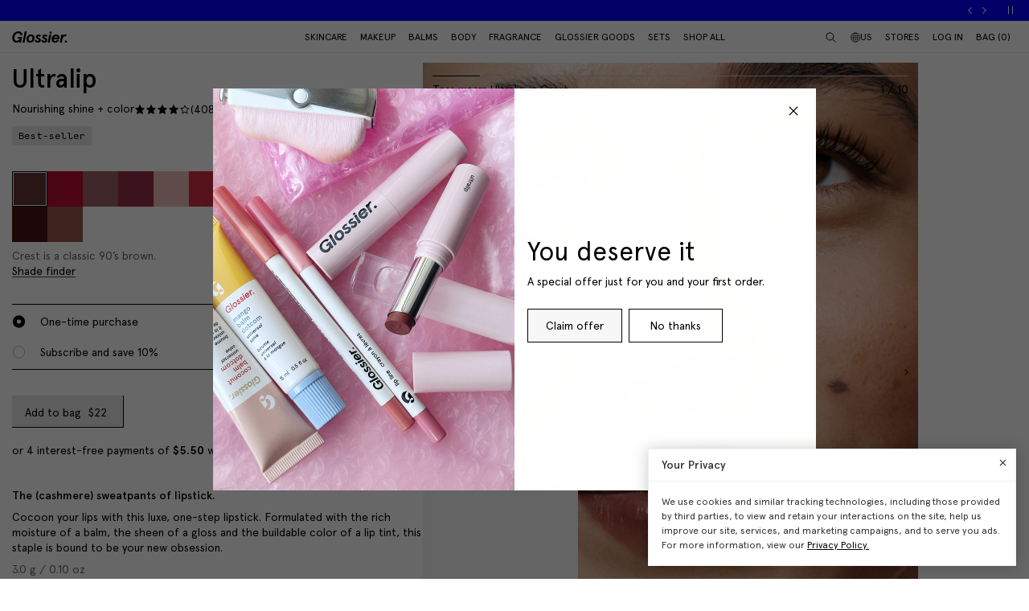

--- FILE ---
content_type: text/javascript; charset=utf-8
request_url: https://www.glossier.com/products/the-beauty-bag.js
body_size: 423
content:
{"id":8035305881845,"title":"The Beauty Bag","handle":"the-beauty-bag","description":"\u003cp class=\"pv-details__info-item pv-details__tagline\"\u003e\u003cstrong\u003eFits all the essentials.\u003c\/strong\u003e\u003c\/p\u003e\n\u003cp class=\"pv-details__info-item\" id=\"description-item\"\u003eThis bag is the ultimate home for your beauty routine. It’s tall enough to fit all of your essentials (even full-size skincare!), but still easily slips into your tote. The coated cotton material means you won’t have to worry about spills or splashes, with a removable snap-button interior pouch, and plenty of extra pockets to keep you organized—so you’re never stuck digging for your favorite products.\u003c\/p\u003e\n\u003cp\u003e\u003cstrong\u003eDimensions\u003c\/strong\u003e: \u003cmeta charset=\"utf-8\"\u003e\u003cspan\u003e9.5” x 7” x 3”. Cotton exterior, polyester and rayon interior. Removable interior pouch, soft zip handles, tall enough for bottles to stand upright\u003c\/span\u003e \u003c\/p\u003e","published_at":"2023-04-11T03:08:25-04:00","created_at":"2023-03-30T11:11:02-04:00","vendor":"Glossier","type":"Merch","tags":["emp-disc-yes","FABB","GLS 2.0","GLS 2.0 Standalone","Maximum Limit: 3","Maximum Limit: 5","pricing_export","Promo Excluded","SDG Test","Shop All","sub-category: merch"],"price":4500,"price_min":4500,"price_max":4500,"available":true,"price_varies":false,"compare_at_price":null,"compare_at_price_min":0,"compare_at_price_max":0,"compare_at_price_varies":false,"variants":[{"id":43781982978293,"title":"Default Title","option1":"Default Title","option2":null,"option3":null,"sku":"MKB-249-00-00","requires_shipping":true,"taxable":true,"featured_image":null,"available":true,"name":"The Beauty Bag","public_title":null,"options":["Default Title"],"price":4500,"weight":285,"compare_at_price":null,"inventory_management":"shopify","barcode":"","quantity_rule":{"min":1,"max":null,"increment":1},"quantity_price_breaks":[],"requires_selling_plan":false,"selling_plan_allocations":[]}],"images":["\/\/cdn.shopify.com\/s\/files\/1\/0627\/9164\/7477\/products\/glossier-beautybag-carousel-01.png?v=1762200238","\/\/cdn.shopify.com\/s\/files\/1\/0627\/9164\/7477\/products\/glossier-beautybag-carousel-02.png?v=1680189070","\/\/cdn.shopify.com\/s\/files\/1\/0627\/9164\/7477\/products\/glossier-beautybag-carousel-03.png?v=1680189070","\/\/cdn.shopify.com\/s\/files\/1\/0627\/9164\/7477\/products\/glossier-beautybag-carousel-06.png?v=1680189070","\/\/cdn.shopify.com\/s\/files\/1\/0627\/9164\/7477\/products\/glossier-beautybag-carousel-07.png?v=1680189070"],"featured_image":"\/\/cdn.shopify.com\/s\/files\/1\/0627\/9164\/7477\/products\/glossier-beautybag-carousel-01.png?v=1762200238","options":[{"name":"Title","position":1,"values":["Default Title"]}],"url":"\/products\/the-beauty-bag","media":[{"alt":"default | beauty bag","id":31610326647029,"position":1,"preview_image":{"aspect_ratio":0.797,"height":1149,"width":916,"src":"https:\/\/cdn.shopify.com\/s\/files\/1\/0627\/9164\/7477\/products\/glossier-beautybag-carousel-01.png?v=1762200238"},"aspect_ratio":0.797,"height":1149,"media_type":"image","src":"https:\/\/cdn.shopify.com\/s\/files\/1\/0627\/9164\/7477\/products\/glossier-beautybag-carousel-01.png?v=1762200238","width":916},{"alt":"default | Futurdew and the Beauty Bag","id":31610326679797,"position":2,"preview_image":{"aspect_ratio":0.797,"height":1149,"width":916,"src":"https:\/\/cdn.shopify.com\/s\/files\/1\/0627\/9164\/7477\/products\/glossier-beautybag-carousel-02.png?v=1680189070"},"aspect_ratio":0.797,"height":1149,"media_type":"image","src":"https:\/\/cdn.shopify.com\/s\/files\/1\/0627\/9164\/7477\/products\/glossier-beautybag-carousel-02.png?v=1680189070","width":916},{"alt":"default | beauty bag with Cloud Paint, Boy Brow and Lash Slick inside","id":31610326712565,"position":3,"preview_image":{"aspect_ratio":0.797,"height":1149,"width":916,"src":"https:\/\/cdn.shopify.com\/s\/files\/1\/0627\/9164\/7477\/products\/glossier-beautybag-carousel-03.png?v=1680189070"},"aspect_ratio":0.797,"height":1149,"media_type":"image","src":"https:\/\/cdn.shopify.com\/s\/files\/1\/0627\/9164\/7477\/products\/glossier-beautybag-carousel-03.png?v=1680189070","width":916},{"alt":"default | beauty bag with ultra lips","id":31610326876405,"position":4,"preview_image":{"aspect_ratio":0.798,"height":1148,"width":916,"src":"https:\/\/cdn.shopify.com\/s\/files\/1\/0627\/9164\/7477\/products\/glossier-beautybag-carousel-06.png?v=1680189070"},"aspect_ratio":0.798,"height":1148,"media_type":"image","src":"https:\/\/cdn.shopify.com\/s\/files\/1\/0627\/9164\/7477\/products\/glossier-beautybag-carousel-06.png?v=1680189070","width":916},{"alt":"default | beauty bag back side","id":31610326974709,"position":5,"preview_image":{"aspect_ratio":0.798,"height":1148,"width":916,"src":"https:\/\/cdn.shopify.com\/s\/files\/1\/0627\/9164\/7477\/products\/glossier-beautybag-carousel-07.png?v=1680189070"},"aspect_ratio":0.798,"height":1148,"media_type":"image","src":"https:\/\/cdn.shopify.com\/s\/files\/1\/0627\/9164\/7477\/products\/glossier-beautybag-carousel-07.png?v=1680189070","width":916}],"requires_selling_plan":false,"selling_plan_groups":[]}

--- FILE ---
content_type: text/javascript; charset=utf-8
request_url: https://www.glossier.com/products/ultralip.js
body_size: 7105
content:
{"id":8983877845237,"title":"Ultralip","handle":"ultralip","description":"\u003cp class=\"pv-details__info-item pv-details__tagline\"\u003e\u003cstrong\u003eThe (cashmere) sweatpants of lipstick\u003c\/strong\u003e.\u003c\/p\u003e\n\u003cp class=\"pv-details__info-item\" id=\"description-item\"\u003eCocoon your lips with this luxe, one-step lipstick. Formulated with the rich moisture of a balm, the sheen of a gloss and the buildable color of a lip tint, this staple is bound to be your new obsession.\u003c\/p\u003e\n\u003cp class=\"pv-details__info-item\"\u003e\u003cstrong\u003eKey ingredients:\u003c\/strong\u003e\u003c\/p\u003e\n\u003cp class=\"pv-details__info-item\"\u003e\u003cmeta charset=\"utf-8\"\u003e\u003cspan\u003eA nourishing triple-oil blend—Meadowfoam, Jojoba, and Watermelon—locks in moisture so lips feel pillowy soft and quenched.\u003c\/span\u003e\u003c\/p\u003e\n\u003cul\u003e\n\u003cli class=\"pv-details__info-item\"\u003e\u003cspan\u003e\u003cstrong\u003eMeadowfoam Seed Oil\u003c\/strong\u003e: A botanical oil (an excellent source of fatty acids and antioxidants) that helps soften lips, locks in moisture, and provides a smooth glide that feels pillowy and nourishing.\u003c\/span\u003e\u003c\/li\u003e\n\u003cli class=\"pv-details__info-item\"\u003e\u003cspan\u003e\u003cstrong\u003eWatermelon Seed Oil\u003c\/strong\u003e: A nutritional powerhouse packed with vitamins and fatty acids for conditioning and care.\u003c\/span\u003e\u003c\/li\u003e\n\u003cli class=\"pv-details__info-item\"\u003e\u003cspan\u003e\u003cstrong\u003eJojoba Seed Oil\u003c\/strong\u003e: A highly emollient, gloss-enhancing oil that forms an occlusive conditioning layer for a smoothing and softening effect.\u003c\/span\u003e\u003c\/li\u003e\n\u003cli class=\"pv-details__info-item\"\u003e\u003cspan\u003e\u003cstrong\u003e4HA\u003c\/strong\u003e: This unique blend of four different molecular weights of Hyaluronic Acid is known to provide hydration benefits by drawing in moisture.\u003c\/span\u003e\u003c\/li\u003e\n\u003c\/ul\u003e\n\u003cp\u003e\u003cspan\u003e\u003cstrong\u003eProduct details\u003c\/strong\u003e: \u003c\/span\u003e\u003c\/p\u003e\n\u003cp\u003e\u003cspan\u003e\u003cmeta charset=\"utf-8\"\u003eDermatologist-tested, vegan, cruelty-free,formulat\u003c\/span\u003e\u003c\/p\u003e\n\u003cul class=\"pv-details__good-to-know list-reset\"\u003e\n\u003cli class=\"pv-details__good-to-know-item\"\u003eBuildable\u003c\/li\u003e\n\u003cli class=\"pv-details__good-to-know-item\"\u003eConditioning\u003c\/li\u003e\n\u003cli class=\"pv-details__good-to-know-item\"\u003eEnhancing\u003c\/li\u003e\n\u003c\/ul\u003e","published_at":"2025-02-04T09:49:06-05:00","created_at":"2025-01-10T13:09:53-05:00","vendor":"Glossier","type":"Makeup","tags":["bestsellers","bfcm-eligible","color","dec-surprise-sale","dec25_surprisesale","emp-disc-yes","FABB","flash sale 20","fog24","fog25","GLS 2.0","GLS 2.0 Standalone","Maximum Limit: 20","pricing_export","SDG Test","Shop All","Sub-Category: Lip","Sub-category: Makeup","surprisesaledec24","surprisesalemarch25","ultralip extension","YGroup_ul"],"price":2200,"price_min":2200,"price_max":2200,"available":true,"price_varies":false,"compare_at_price":null,"compare_at_price_min":0,"compare_at_price_max":0,"compare_at_price_varies":false,"variants":[{"id":46255436398837,"title":"Crest","option1":"Crest","option2":null,"option3":null,"sku":"ULT-491-00-00","requires_shipping":true,"taxable":true,"featured_image":{"id":43105955578101,"product_id":8983877845237,"position":106,"created_at":"2025-01-29T13:37:36-05:00","updated_at":"2025-02-11T13:28:48-05:00","alt":"crest |","width":1374,"height":1722,"src":"https:\/\/cdn.shopify.com\/s\/files\/1\/0627\/9164\/7477\/files\/glossier-ultralip-crest-carousel-01.png?v=1739298528","variant_ids":[46255436398837]},"available":true,"name":"Ultralip - Crest","public_title":"Crest","options":["Crest"],"price":2200,"weight":37,"compare_at_price":null,"inventory_management":"shopify","barcode":"810086258727","featured_media":{"alt":"crest |","id":35922071126261,"position":107,"preview_image":{"aspect_ratio":0.798,"height":1722,"width":1374,"src":"https:\/\/cdn.shopify.com\/s\/files\/1\/0627\/9164\/7477\/files\/glossier-ultralip-crest-carousel-01.png?v=1739298528"}},"quantity_rule":{"min":1,"max":null,"increment":1},"quantity_price_breaks":[],"requires_selling_plan":false,"selling_plan_allocations":[{"price_adjustments":[{"position":1,"price":1980}],"price":1980,"compare_at_price":2200,"per_delivery_price":1980,"selling_plan_id":4858446069,"selling_plan_group_id":"949f8f62eb7266f96aa5d8838c1766841a789ae7"},{"price_adjustments":[{"position":1,"price":1980}],"price":1980,"compare_at_price":2200,"per_delivery_price":1980,"selling_plan_id":4858478837,"selling_plan_group_id":"255da73dd5654c3ff6e9a717abd6ff63eaede0dc"},{"price_adjustments":[{"position":1,"price":1980}],"price":1980,"compare_at_price":2200,"per_delivery_price":1980,"selling_plan_id":4858511605,"selling_plan_group_id":"cbe415f6cec79027d329a2d3ec8815d769804f15"},{"price_adjustments":[{"position":1,"price":1980}],"price":1980,"compare_at_price":2200,"per_delivery_price":1980,"selling_plan_id":4858577141,"selling_plan_group_id":"3c2f96b7897f419bbf662c01730101ff6d6409e4"},{"price_adjustments":[{"position":1,"price":1980}],"price":1980,"compare_at_price":2200,"per_delivery_price":1980,"selling_plan_id":4858544373,"selling_plan_group_id":"6719ca4e617b603f53c55911e8b29d6407cdfb52"}]},{"id":46255436366069,"title":"Flute","option1":"Flute","option2":null,"option3":null,"sku":"ULT-490-00-00","requires_shipping":true,"taxable":true,"featured_image":{"id":43105857470709,"product_id":8983877845237,"position":96,"created_at":"2025-01-29T13:31:06-05:00","updated_at":"2025-02-11T13:28:48-05:00","alt":"flute | flute ultralip","width":1374,"height":1722,"src":"https:\/\/cdn.shopify.com\/s\/files\/1\/0627\/9164\/7477\/files\/glossier-ultralip-flute-carousel-01.png?v=1739298528","variant_ids":[46255436366069]},"available":true,"name":"Ultralip - Flute","public_title":"Flute","options":["Flute"],"price":2200,"weight":37,"compare_at_price":null,"inventory_management":"shopify","barcode":"810086258710","featured_media":{"alt":"flute | flute ultralip","id":35921982619893,"position":96,"preview_image":{"aspect_ratio":0.798,"height":1722,"width":1374,"src":"https:\/\/cdn.shopify.com\/s\/files\/1\/0627\/9164\/7477\/files\/glossier-ultralip-flute-carousel-01.png?v=1739298528"}},"quantity_rule":{"min":1,"max":null,"increment":1},"quantity_price_breaks":[],"requires_selling_plan":false,"selling_plan_allocations":[{"price_adjustments":[{"position":1,"price":1980}],"price":1980,"compare_at_price":2200,"per_delivery_price":1980,"selling_plan_id":4858446069,"selling_plan_group_id":"949f8f62eb7266f96aa5d8838c1766841a789ae7"},{"price_adjustments":[{"position":1,"price":1980}],"price":1980,"compare_at_price":2200,"per_delivery_price":1980,"selling_plan_id":4858478837,"selling_plan_group_id":"255da73dd5654c3ff6e9a717abd6ff63eaede0dc"},{"price_adjustments":[{"position":1,"price":1980}],"price":1980,"compare_at_price":2200,"per_delivery_price":1980,"selling_plan_id":4858511605,"selling_plan_group_id":"cbe415f6cec79027d329a2d3ec8815d769804f15"},{"price_adjustments":[{"position":1,"price":1980}],"price":1980,"compare_at_price":2200,"per_delivery_price":1980,"selling_plan_id":4858577141,"selling_plan_group_id":"3c2f96b7897f419bbf662c01730101ff6d6409e4"},{"price_adjustments":[{"position":1,"price":1980}],"price":1980,"compare_at_price":2200,"per_delivery_price":1980,"selling_plan_id":4858544373,"selling_plan_group_id":"6719ca4e617b603f53c55911e8b29d6407cdfb52"}]},{"id":46255423717621,"title":"Pony","option1":"Pony","option2":null,"option3":null,"sku":"ULT-072-00-00","requires_shipping":true,"taxable":true,"featured_image":{"id":41385361047797,"product_id":8983877845237,"position":76,"created_at":"2024-07-16T11:16:17-04:00","updated_at":"2025-02-11T13:28:48-05:00","alt":"pony | pony ultralip","width":1374,"height":1722,"src":"https:\/\/cdn.shopify.com\/s\/files\/1\/0627\/9164\/7477\/files\/glossier-makeup-ultralip-pony-carousel-01.png?v=1739298528","variant_ids":[46255423717621]},"available":true,"name":"Ultralip - Pony","public_title":"Pony","options":["Pony"],"price":2200,"weight":37,"compare_at_price":null,"inventory_management":"shopify","barcode":"810086255986","featured_media":{"alt":"pony | pony ultralip","id":34532194091253,"position":76,"preview_image":{"aspect_ratio":0.798,"height":1722,"width":1374,"src":"https:\/\/cdn.shopify.com\/s\/files\/1\/0627\/9164\/7477\/files\/glossier-makeup-ultralip-pony-carousel-01.png?v=1739298528"}},"quantity_rule":{"min":1,"max":null,"increment":1},"quantity_price_breaks":[],"requires_selling_plan":false,"selling_plan_allocations":[{"price_adjustments":[{"position":1,"price":1980}],"price":1980,"compare_at_price":2200,"per_delivery_price":1980,"selling_plan_id":4858446069,"selling_plan_group_id":"949f8f62eb7266f96aa5d8838c1766841a789ae7"},{"price_adjustments":[{"position":1,"price":1980}],"price":1980,"compare_at_price":2200,"per_delivery_price":1980,"selling_plan_id":4858478837,"selling_plan_group_id":"255da73dd5654c3ff6e9a717abd6ff63eaede0dc"},{"price_adjustments":[{"position":1,"price":1980}],"price":1980,"compare_at_price":2200,"per_delivery_price":1980,"selling_plan_id":4858511605,"selling_plan_group_id":"cbe415f6cec79027d329a2d3ec8815d769804f15"},{"price_adjustments":[{"position":1,"price":1980}],"price":1980,"compare_at_price":2200,"per_delivery_price":1980,"selling_plan_id":4858577141,"selling_plan_group_id":"3c2f96b7897f419bbf662c01730101ff6d6409e4"},{"price_adjustments":[{"position":1,"price":1980}],"price":1980,"compare_at_price":2200,"per_delivery_price":1980,"selling_plan_id":4858544373,"selling_plan_group_id":"6719ca4e617b603f53c55911e8b29d6407cdfb52"}]},{"id":46255423750389,"title":"Cranberry","option1":"Cranberry","option2":null,"option3":null,"sku":"ULT-279-00-00","requires_shipping":true,"taxable":true,"featured_image":{"id":41385108603125,"product_id":8983877845237,"position":85,"created_at":"2024-07-16T10:27:25-04:00","updated_at":"2025-02-11T13:28:48-05:00","alt":"cranberry | cranberry ultralip","width":1374,"height":1722,"src":"https:\/\/cdn.shopify.com\/s\/files\/1\/0627\/9164\/7477\/files\/glossier-makeup-ultralip-cranberry-carousel-01.png?v=1739298528","variant_ids":[46255423750389]},"available":true,"name":"Ultralip - Cranberry","public_title":"Cranberry","options":["Cranberry"],"price":2200,"weight":37,"compare_at_price":null,"inventory_management":"shopify","barcode":"810086255993","featured_media":{"alt":"cranberry | cranberry ultralip","id":34532005675253,"position":85,"preview_image":{"aspect_ratio":0.798,"height":1722,"width":1374,"src":"https:\/\/cdn.shopify.com\/s\/files\/1\/0627\/9164\/7477\/files\/glossier-makeup-ultralip-cranberry-carousel-01.png?v=1739298528"}},"quantity_rule":{"min":1,"max":null,"increment":1},"quantity_price_breaks":[],"requires_selling_plan":false,"selling_plan_allocations":[{"price_adjustments":[{"position":1,"price":1980}],"price":1980,"compare_at_price":2200,"per_delivery_price":1980,"selling_plan_id":4858446069,"selling_plan_group_id":"949f8f62eb7266f96aa5d8838c1766841a789ae7"},{"price_adjustments":[{"position":1,"price":1980}],"price":1980,"compare_at_price":2200,"per_delivery_price":1980,"selling_plan_id":4858478837,"selling_plan_group_id":"255da73dd5654c3ff6e9a717abd6ff63eaede0dc"},{"price_adjustments":[{"position":1,"price":1980}],"price":1980,"compare_at_price":2200,"per_delivery_price":1980,"selling_plan_id":4858511605,"selling_plan_group_id":"cbe415f6cec79027d329a2d3ec8815d769804f15"},{"price_adjustments":[{"position":1,"price":1980}],"price":1980,"compare_at_price":2200,"per_delivery_price":1980,"selling_plan_id":4858577141,"selling_plan_group_id":"3c2f96b7897f419bbf662c01730101ff6d6409e4"},{"price_adjustments":[{"position":1,"price":1980}],"price":1980,"compare_at_price":2200,"per_delivery_price":1980,"selling_plan_id":4858544373,"selling_plan_group_id":"6719ca4e617b603f53c55911e8b29d6407cdfb52"}]},{"id":46255423783157,"title":"Lucite","option1":"Lucite","option2":null,"option3":null,"sku":"ULT-222-00-00","requires_shipping":true,"taxable":true,"featured_image":{"id":41385356853493,"product_id":8983877845237,"position":32,"created_at":"2024-07-16T11:15:07-04:00","updated_at":"2025-02-11T13:28:48-05:00","alt":"lucite | lucite ultralip","width":1374,"height":1722,"src":"https:\/\/cdn.shopify.com\/s\/files\/1\/0627\/9164\/7477\/files\/glossier-makeup-ultralip-lucite-carousel-01.png?v=1739298528","variant_ids":[46255423783157]},"available":true,"name":"Ultralip - Lucite","public_title":"Lucite","options":["Lucite"],"price":2200,"weight":37,"compare_at_price":null,"inventory_management":"shopify","barcode":"812459026865","featured_media":{"alt":"lucite | lucite ultralip","id":34532190683381,"position":32,"preview_image":{"aspect_ratio":0.798,"height":1722,"width":1374,"src":"https:\/\/cdn.shopify.com\/s\/files\/1\/0627\/9164\/7477\/files\/glossier-makeup-ultralip-lucite-carousel-01.png?v=1739298528"}},"quantity_rule":{"min":1,"max":null,"increment":1},"quantity_price_breaks":[],"requires_selling_plan":false,"selling_plan_allocations":[{"price_adjustments":[{"position":1,"price":1980}],"price":1980,"compare_at_price":2200,"per_delivery_price":1980,"selling_plan_id":4858446069,"selling_plan_group_id":"949f8f62eb7266f96aa5d8838c1766841a789ae7"},{"price_adjustments":[{"position":1,"price":1980}],"price":1980,"compare_at_price":2200,"per_delivery_price":1980,"selling_plan_id":4858478837,"selling_plan_group_id":"255da73dd5654c3ff6e9a717abd6ff63eaede0dc"},{"price_adjustments":[{"position":1,"price":1980}],"price":1980,"compare_at_price":2200,"per_delivery_price":1980,"selling_plan_id":4858511605,"selling_plan_group_id":"cbe415f6cec79027d329a2d3ec8815d769804f15"},{"price_adjustments":[{"position":1,"price":1980}],"price":1980,"compare_at_price":2200,"per_delivery_price":1980,"selling_plan_id":4858577141,"selling_plan_group_id":"3c2f96b7897f419bbf662c01730101ff6d6409e4"},{"price_adjustments":[{"position":1,"price":1980}],"price":1980,"compare_at_price":2200,"per_delivery_price":1980,"selling_plan_id":4858544373,"selling_plan_group_id":"6719ca4e617b603f53c55911e8b29d6407cdfb52"}]},{"id":46255423815925,"title":"Fête","option1":"Fête","option2":null,"option3":null,"sku":"ULT-221-00-00","requires_shipping":true,"taxable":true,"featured_image":{"id":41385122922741,"product_id":8983877845237,"position":25,"created_at":"2024-07-16T10:30:32-04:00","updated_at":"2025-02-11T13:28:48-05:00","alt":"fête | fête ultralip","width":1374,"height":1722,"src":"https:\/\/cdn.shopify.com\/s\/files\/1\/0627\/9164\/7477\/files\/glossier-makeup-ultralip-fete-carousel-01.png?v=1739298528","variant_ids":[46255423815925]},"available":true,"name":"Ultralip - Fête","public_title":"Fête","options":["Fête"],"price":2200,"weight":37,"compare_at_price":null,"inventory_management":"shopify","barcode":"812459026810","featured_media":{"alt":"fête | fête ultralip","id":34532016521461,"position":25,"preview_image":{"aspect_ratio":0.798,"height":1722,"width":1374,"src":"https:\/\/cdn.shopify.com\/s\/files\/1\/0627\/9164\/7477\/files\/glossier-makeup-ultralip-fete-carousel-01.png?v=1739298528"}},"quantity_rule":{"min":1,"max":null,"increment":1},"quantity_price_breaks":[],"requires_selling_plan":false,"selling_plan_allocations":[{"price_adjustments":[{"position":1,"price":1980}],"price":1980,"compare_at_price":2200,"per_delivery_price":1980,"selling_plan_id":4858446069,"selling_plan_group_id":"949f8f62eb7266f96aa5d8838c1766841a789ae7"},{"price_adjustments":[{"position":1,"price":1980}],"price":1980,"compare_at_price":2200,"per_delivery_price":1980,"selling_plan_id":4858478837,"selling_plan_group_id":"255da73dd5654c3ff6e9a717abd6ff63eaede0dc"},{"price_adjustments":[{"position":1,"price":1980}],"price":1980,"compare_at_price":2200,"per_delivery_price":1980,"selling_plan_id":4858511605,"selling_plan_group_id":"cbe415f6cec79027d329a2d3ec8815d769804f15"},{"price_adjustments":[{"position":1,"price":1980}],"price":1980,"compare_at_price":2200,"per_delivery_price":1980,"selling_plan_id":4858577141,"selling_plan_group_id":"3c2f96b7897f419bbf662c01730101ff6d6409e4"},{"price_adjustments":[{"position":1,"price":1980}],"price":1980,"compare_at_price":2200,"per_delivery_price":1980,"selling_plan_id":4858544373,"selling_plan_group_id":"6719ca4e617b603f53c55911e8b29d6407cdfb52"}]},{"id":46255423848693,"title":"Cachet","option1":"Cachet","option2":null,"option3":null,"sku":"ULT-225-00-00","requires_shipping":true,"taxable":true,"featured_image":{"id":41385083502837,"product_id":8983877845237,"position":1,"created_at":"2024-07-16T10:22:50-04:00","updated_at":"2025-11-03T15:04:31-05:00","alt":"cachet | ultralip in cachet","width":1374,"height":1722,"src":"https:\/\/cdn.shopify.com\/s\/files\/1\/0627\/9164\/7477\/files\/glossier-makeup-ultralip-catchet-carousel-01.png?v=1762200271","variant_ids":[46255423848693]},"available":true,"name":"Ultralip - Cachet","public_title":"Cachet","options":["Cachet"],"price":2200,"weight":37,"compare_at_price":null,"inventory_management":"shopify","barcode":"812459026889","featured_media":{"alt":"cachet | ultralip in cachet","id":34531987914997,"position":1,"preview_image":{"aspect_ratio":0.798,"height":1722,"width":1374,"src":"https:\/\/cdn.shopify.com\/s\/files\/1\/0627\/9164\/7477\/files\/glossier-makeup-ultralip-catchet-carousel-01.png?v=1762200271"}},"quantity_rule":{"min":1,"max":null,"increment":1},"quantity_price_breaks":[],"requires_selling_plan":false,"selling_plan_allocations":[{"price_adjustments":[{"position":1,"price":1980}],"price":1980,"compare_at_price":2200,"per_delivery_price":1980,"selling_plan_id":4858446069,"selling_plan_group_id":"949f8f62eb7266f96aa5d8838c1766841a789ae7"},{"price_adjustments":[{"position":1,"price":1980}],"price":1980,"compare_at_price":2200,"per_delivery_price":1980,"selling_plan_id":4858478837,"selling_plan_group_id":"255da73dd5654c3ff6e9a717abd6ff63eaede0dc"},{"price_adjustments":[{"position":1,"price":1980}],"price":1980,"compare_at_price":2200,"per_delivery_price":1980,"selling_plan_id":4858511605,"selling_plan_group_id":"cbe415f6cec79027d329a2d3ec8815d769804f15"},{"price_adjustments":[{"position":1,"price":1980}],"price":1980,"compare_at_price":2200,"per_delivery_price":1980,"selling_plan_id":4858577141,"selling_plan_group_id":"3c2f96b7897f419bbf662c01730101ff6d6409e4"},{"price_adjustments":[{"position":1,"price":1980}],"price":1980,"compare_at_price":2200,"per_delivery_price":1980,"selling_plan_id":4858544373,"selling_plan_group_id":"6719ca4e617b603f53c55911e8b29d6407cdfb52"}]},{"id":46255423881461,"title":"Coupe","option1":"Coupe","option2":null,"option3":null,"sku":"ULT-250-00-00","requires_shipping":true,"taxable":true,"featured_image":{"id":41385102606581,"product_id":8983877845237,"position":9,"created_at":"2024-07-16T10:26:32-04:00","updated_at":"2025-02-11T13:28:48-05:00","alt":"coupe | coupe in ultralip","width":1374,"height":1722,"src":"https:\/\/cdn.shopify.com\/s\/files\/1\/0627\/9164\/7477\/files\/glossier-makeup-ultralip-coupe-carousel-01.png?v=1739298528","variant_ids":[46255423881461]},"available":true,"name":"Ultralip - Coupe","public_title":"Coupe","options":["Coupe"],"price":2200,"weight":37,"compare_at_price":null,"inventory_management":"shopify","barcode":"812459026834","featured_media":{"alt":"coupe | coupe in ultralip","id":34532001087733,"position":9,"preview_image":{"aspect_ratio":0.798,"height":1722,"width":1374,"src":"https:\/\/cdn.shopify.com\/s\/files\/1\/0627\/9164\/7477\/files\/glossier-makeup-ultralip-coupe-carousel-01.png?v=1739298528"}},"quantity_rule":{"min":1,"max":null,"increment":1},"quantity_price_breaks":[],"requires_selling_plan":false,"selling_plan_allocations":[{"price_adjustments":[{"position":1,"price":1980}],"price":1980,"compare_at_price":2200,"per_delivery_price":1980,"selling_plan_id":4858446069,"selling_plan_group_id":"949f8f62eb7266f96aa5d8838c1766841a789ae7"},{"price_adjustments":[{"position":1,"price":1980}],"price":1980,"compare_at_price":2200,"per_delivery_price":1980,"selling_plan_id":4858478837,"selling_plan_group_id":"255da73dd5654c3ff6e9a717abd6ff63eaede0dc"},{"price_adjustments":[{"position":1,"price":1980}],"price":1980,"compare_at_price":2200,"per_delivery_price":1980,"selling_plan_id":4858511605,"selling_plan_group_id":"cbe415f6cec79027d329a2d3ec8815d769804f15"},{"price_adjustments":[{"position":1,"price":1980}],"price":1980,"compare_at_price":2200,"per_delivery_price":1980,"selling_plan_id":4858577141,"selling_plan_group_id":"3c2f96b7897f419bbf662c01730101ff6d6409e4"},{"price_adjustments":[{"position":1,"price":1980}],"price":1980,"compare_at_price":2200,"per_delivery_price":1980,"selling_plan_id":4858544373,"selling_plan_group_id":"6719ca4e617b603f53c55911e8b29d6407cdfb52"}]},{"id":46255423914229,"title":"Trench","option1":"Trench","option2":null,"option3":null,"sku":"ULT-226-00-00","requires_shipping":true,"taxable":true,"featured_image":{"id":41385367011573,"product_id":8983877845237,"position":49,"created_at":"2024-07-16T11:17:53-04:00","updated_at":"2025-02-11T13:28:48-05:00","alt":"trench | trench ultralip","width":1374,"height":1722,"src":"https:\/\/cdn.shopify.com\/s\/files\/1\/0627\/9164\/7477\/files\/glossier-makeup-ultralip-trench-carousel-01.png?v=1739298528","variant_ids":[46255423914229]},"available":true,"name":"Ultralip - Trench","public_title":"Trench","options":["Trench"],"price":2200,"weight":37,"compare_at_price":null,"inventory_management":"shopify","barcode":"812459026858","featured_media":{"alt":"trench | trench ultralip","id":34532198744309,"position":49,"preview_image":{"aspect_ratio":0.798,"height":1722,"width":1374,"src":"https:\/\/cdn.shopify.com\/s\/files\/1\/0627\/9164\/7477\/files\/glossier-makeup-ultralip-trench-carousel-01.png?v=1739298528"}},"quantity_rule":{"min":1,"max":null,"increment":1},"quantity_price_breaks":[],"requires_selling_plan":false,"selling_plan_allocations":[{"price_adjustments":[{"position":1,"price":1980}],"price":1980,"compare_at_price":2200,"per_delivery_price":1980,"selling_plan_id":4858446069,"selling_plan_group_id":"949f8f62eb7266f96aa5d8838c1766841a789ae7"},{"price_adjustments":[{"position":1,"price":1980}],"price":1980,"compare_at_price":2200,"per_delivery_price":1980,"selling_plan_id":4858478837,"selling_plan_group_id":"255da73dd5654c3ff6e9a717abd6ff63eaede0dc"},{"price_adjustments":[{"position":1,"price":1980}],"price":1980,"compare_at_price":2200,"per_delivery_price":1980,"selling_plan_id":4858511605,"selling_plan_group_id":"cbe415f6cec79027d329a2d3ec8815d769804f15"},{"price_adjustments":[{"position":1,"price":1980}],"price":1980,"compare_at_price":2200,"per_delivery_price":1980,"selling_plan_id":4858577141,"selling_plan_group_id":"3c2f96b7897f419bbf662c01730101ff6d6409e4"},{"price_adjustments":[{"position":1,"price":1980}],"price":1980,"compare_at_price":2200,"per_delivery_price":1980,"selling_plan_id":4858544373,"selling_plan_group_id":"6719ca4e617b603f53c55911e8b29d6407cdfb52"}]},{"id":46255423946997,"title":"Portrait","option1":"Portrait","option2":null,"option3":null,"sku":"ULT-224-00-00","requires_shipping":true,"taxable":true,"featured_image":{"id":41385366356213,"product_id":8983877845237,"position":40,"created_at":"2024-07-16T11:17:38-04:00","updated_at":"2025-02-11T13:28:48-05:00","alt":"portrait | portrait ultralip","width":1374,"height":1722,"src":"https:\/\/cdn.shopify.com\/s\/files\/1\/0627\/9164\/7477\/files\/glossier-makeup-ultralip-portrait-carousel-01.png?v=1739298528","variant_ids":[46255423946997]},"available":true,"name":"Ultralip - Portrait","public_title":"Portrait","options":["Portrait"],"price":2200,"weight":37,"compare_at_price":null,"inventory_management":"shopify","barcode":"812459026827","featured_media":{"alt":"portrait | portrait ultralip","id":34532198220021,"position":40,"preview_image":{"aspect_ratio":0.798,"height":1722,"width":1374,"src":"https:\/\/cdn.shopify.com\/s\/files\/1\/0627\/9164\/7477\/files\/glossier-makeup-ultralip-portrait-carousel-01.png?v=1739298528"}},"quantity_rule":{"min":1,"max":null,"increment":1},"quantity_price_breaks":[],"requires_selling_plan":false,"selling_plan_allocations":[{"price_adjustments":[{"position":1,"price":1980}],"price":1980,"compare_at_price":2200,"per_delivery_price":1980,"selling_plan_id":4858446069,"selling_plan_group_id":"949f8f62eb7266f96aa5d8838c1766841a789ae7"},{"price_adjustments":[{"position":1,"price":1980}],"price":1980,"compare_at_price":2200,"per_delivery_price":1980,"selling_plan_id":4858478837,"selling_plan_group_id":"255da73dd5654c3ff6e9a717abd6ff63eaede0dc"},{"price_adjustments":[{"position":1,"price":1980}],"price":1980,"compare_at_price":2200,"per_delivery_price":1980,"selling_plan_id":4858511605,"selling_plan_group_id":"cbe415f6cec79027d329a2d3ec8815d769804f15"},{"price_adjustments":[{"position":1,"price":1980}],"price":1980,"compare_at_price":2200,"per_delivery_price":1980,"selling_plan_id":4858577141,"selling_plan_group_id":"3c2f96b7897f419bbf662c01730101ff6d6409e4"},{"price_adjustments":[{"position":1,"price":1980}],"price":1980,"compare_at_price":2200,"per_delivery_price":1980,"selling_plan_id":4858544373,"selling_plan_group_id":"6719ca4e617b603f53c55911e8b29d6407cdfb52"}]},{"id":46255423979765,"title":"Vesper","option1":"Vesper","option2":null,"option3":null,"sku":"ULT-223-00-00","requires_shipping":true,"taxable":true,"featured_image":{"id":41385367044341,"product_id":8983877845237,"position":57,"created_at":"2024-07-16T11:17:53-04:00","updated_at":"2025-02-11T13:28:48-05:00","alt":"vesper | vesper ultralip","width":1374,"height":1722,"src":"https:\/\/cdn.shopify.com\/s\/files\/1\/0627\/9164\/7477\/files\/glossier-makeup-ultralip-vesper-carousel-01.png?v=1739298528","variant_ids":[46255423979765]},"available":true,"name":"Ultralip - Vesper","public_title":"Vesper","options":["Vesper"],"price":2200,"weight":37,"compare_at_price":null,"inventory_management":"shopify","barcode":"812459026896","featured_media":{"alt":"vesper | vesper ultralip","id":34532198777077,"position":57,"preview_image":{"aspect_ratio":0.798,"height":1722,"width":1374,"src":"https:\/\/cdn.shopify.com\/s\/files\/1\/0627\/9164\/7477\/files\/glossier-makeup-ultralip-vesper-carousel-01.png?v=1739298528"}},"quantity_rule":{"min":1,"max":null,"increment":1},"quantity_price_breaks":[],"requires_selling_plan":false,"selling_plan_allocations":[{"price_adjustments":[{"position":1,"price":1980}],"price":1980,"compare_at_price":2200,"per_delivery_price":1980,"selling_plan_id":4858446069,"selling_plan_group_id":"949f8f62eb7266f96aa5d8838c1766841a789ae7"},{"price_adjustments":[{"position":1,"price":1980}],"price":1980,"compare_at_price":2200,"per_delivery_price":1980,"selling_plan_id":4858478837,"selling_plan_group_id":"255da73dd5654c3ff6e9a717abd6ff63eaede0dc"},{"price_adjustments":[{"position":1,"price":1980}],"price":1980,"compare_at_price":2200,"per_delivery_price":1980,"selling_plan_id":4858511605,"selling_plan_group_id":"cbe415f6cec79027d329a2d3ec8815d769804f15"},{"price_adjustments":[{"position":1,"price":1980}],"price":1980,"compare_at_price":2200,"per_delivery_price":1980,"selling_plan_id":4858577141,"selling_plan_group_id":"3c2f96b7897f419bbf662c01730101ff6d6409e4"},{"price_adjustments":[{"position":1,"price":1980}],"price":1980,"compare_at_price":2200,"per_delivery_price":1980,"selling_plan_id":4858544373,"selling_plan_group_id":"6719ca4e617b603f53c55911e8b29d6407cdfb52"}]},{"id":46255424012533,"title":"Ember","option1":"Ember","option2":null,"option3":null,"sku":"ULT-220-00-00","requires_shipping":true,"taxable":true,"featured_image":{"id":41385116860661,"product_id":8983877845237,"position":17,"created_at":"2024-07-16T10:29:30-04:00","updated_at":"2025-02-11T13:28:48-05:00","alt":"ember | ember ultralip","width":1374,"height":1722,"src":"https:\/\/cdn.shopify.com\/s\/files\/1\/0627\/9164\/7477\/files\/glossier-makeup-ultralip-ember-carousel-01.png?v=1739298528","variant_ids":[46255424012533]},"available":true,"name":"Ultralip - Ember","public_title":"Ember","options":["Ember"],"price":2200,"weight":37,"compare_at_price":null,"inventory_management":"shopify","barcode":"812459026872","featured_media":{"alt":"ember | ember ultralip","id":34532011507957,"position":17,"preview_image":{"aspect_ratio":0.798,"height":1722,"width":1374,"src":"https:\/\/cdn.shopify.com\/s\/files\/1\/0627\/9164\/7477\/files\/glossier-makeup-ultralip-ember-carousel-01.png?v=1739298528"}},"quantity_rule":{"min":1,"max":null,"increment":1},"quantity_price_breaks":[],"requires_selling_plan":false,"selling_plan_allocations":[{"price_adjustments":[{"position":1,"price":1980}],"price":1980,"compare_at_price":2200,"per_delivery_price":1980,"selling_plan_id":4858446069,"selling_plan_group_id":"949f8f62eb7266f96aa5d8838c1766841a789ae7"},{"price_adjustments":[{"position":1,"price":1980}],"price":1980,"compare_at_price":2200,"per_delivery_price":1980,"selling_plan_id":4858478837,"selling_plan_group_id":"255da73dd5654c3ff6e9a717abd6ff63eaede0dc"},{"price_adjustments":[{"position":1,"price":1980}],"price":1980,"compare_at_price":2200,"per_delivery_price":1980,"selling_plan_id":4858511605,"selling_plan_group_id":"cbe415f6cec79027d329a2d3ec8815d769804f15"},{"price_adjustments":[{"position":1,"price":1980}],"price":1980,"compare_at_price":2200,"per_delivery_price":1980,"selling_plan_id":4858577141,"selling_plan_group_id":"3c2f96b7897f419bbf662c01730101ff6d6409e4"},{"price_adjustments":[{"position":1,"price":1980}],"price":1980,"compare_at_price":2200,"per_delivery_price":1980,"selling_plan_id":4858544373,"selling_plan_group_id":"6719ca4e617b603f53c55911e8b29d6407cdfb52"}]},{"id":46255424045301,"title":"Villa","option1":"Villa","option2":null,"option3":null,"sku":"ULT-228-00-00","requires_shipping":true,"taxable":true,"featured_image":{"id":41385367077109,"product_id":8983877845237,"position":67,"created_at":"2024-07-16T11:17:54-04:00","updated_at":"2025-02-11T13:28:48-05:00","alt":"villa | villa ultralip","width":1374,"height":1722,"src":"https:\/\/cdn.shopify.com\/s\/files\/1\/0627\/9164\/7477\/files\/glossier-makeup-ultralip-villa-carousel-01.png?v=1739298528","variant_ids":[46255424045301]},"available":true,"name":"Ultralip - Villa","public_title":"Villa","options":["Villa"],"price":2200,"weight":37,"compare_at_price":null,"inventory_management":"shopify","barcode":"812459026841","featured_media":{"alt":"villa | villa ultralip","id":34532198809845,"position":67,"preview_image":{"aspect_ratio":0.798,"height":1722,"width":1374,"src":"https:\/\/cdn.shopify.com\/s\/files\/1\/0627\/9164\/7477\/files\/glossier-makeup-ultralip-villa-carousel-01.png?v=1739298528"}},"quantity_rule":{"min":1,"max":null,"increment":1},"quantity_price_breaks":[],"requires_selling_plan":false,"selling_plan_allocations":[{"price_adjustments":[{"position":1,"price":1980}],"price":1980,"compare_at_price":2200,"per_delivery_price":1980,"selling_plan_id":4858446069,"selling_plan_group_id":"949f8f62eb7266f96aa5d8838c1766841a789ae7"},{"price_adjustments":[{"position":1,"price":1980}],"price":1980,"compare_at_price":2200,"per_delivery_price":1980,"selling_plan_id":4858478837,"selling_plan_group_id":"255da73dd5654c3ff6e9a717abd6ff63eaede0dc"},{"price_adjustments":[{"position":1,"price":1980}],"price":1980,"compare_at_price":2200,"per_delivery_price":1980,"selling_plan_id":4858511605,"selling_plan_group_id":"cbe415f6cec79027d329a2d3ec8815d769804f15"},{"price_adjustments":[{"position":1,"price":1980}],"price":1980,"compare_at_price":2200,"per_delivery_price":1980,"selling_plan_id":4858577141,"selling_plan_group_id":"3c2f96b7897f419bbf662c01730101ff6d6409e4"},{"price_adjustments":[{"position":1,"price":1980}],"price":1980,"compare_at_price":2200,"per_delivery_price":1980,"selling_plan_id":4858544373,"selling_plan_group_id":"6719ca4e617b603f53c55911e8b29d6407cdfb52"}]}],"images":["\/\/cdn.shopify.com\/s\/files\/1\/0627\/9164\/7477\/files\/glossier-makeup-ultralip-catchet-carousel-01.png?v=1762200271","\/\/cdn.shopify.com\/s\/files\/1\/0627\/9164\/7477\/products\/glossier-ultralip-catchet-carousel-02.png?v=1739298528","\/\/cdn.shopify.com\/s\/files\/1\/0627\/9164\/7477\/products\/glossier-ultralip-catchet-carousel-03.png?v=1739298528","\/\/cdn.shopify.com\/s\/files\/1\/0627\/9164\/7477\/products\/glossier-ultralip-catchet-carousel-04.png?v=1739298528","\/\/cdn.shopify.com\/s\/files\/1\/0627\/9164\/7477\/products\/glossier-ultralip-catchet-carousel-05.png?v=1739298528","\/\/cdn.shopify.com\/s\/files\/1\/0627\/9164\/7477\/files\/glossier-ultralip-cachet-carousel-06.png?v=1739298528","\/\/cdn.shopify.com\/s\/files\/1\/0627\/9164\/7477\/products\/glossier-ultralip-catchet-carousel-07.png?v=1739298528","\/\/cdn.shopify.com\/s\/files\/1\/0627\/9164\/7477\/files\/glossier-ultralip-cachet-08_8e790c27-039a-4e50-95e2-3bd73da7dade.png?v=1739298528","\/\/cdn.shopify.com\/s\/files\/1\/0627\/9164\/7477\/files\/glossier-makeup-ultralip-coupe-carousel-01.png?v=1739298528","\/\/cdn.shopify.com\/s\/files\/1\/0627\/9164\/7477\/products\/glossier-ultralip-coupe-carousel-02.png?v=1739298528","\/\/cdn.shopify.com\/s\/files\/1\/0627\/9164\/7477\/products\/glossier-ultralip-coupe-carousel-03.png?v=1739298528","\/\/cdn.shopify.com\/s\/files\/1\/0627\/9164\/7477\/products\/glossier-ultralip-coupe-carousel-04.png?v=1739298528","\/\/cdn.shopify.com\/s\/files\/1\/0627\/9164\/7477\/products\/glossier-ultralip-coupe-carousel-05.png?v=1739298528","\/\/cdn.shopify.com\/s\/files\/1\/0627\/9164\/7477\/files\/glossier-ultralip-coupe-carousel-6.png?v=1739298528","\/\/cdn.shopify.com\/s\/files\/1\/0627\/9164\/7477\/products\/glossier-ultralip-coupe-carousel-07.png?v=1739298528","\/\/cdn.shopify.com\/s\/files\/1\/0627\/9164\/7477\/files\/glossier-ultralip-coupe-08_eb454bb4-9b91-48f3-b2df-fac8e22d0ab7.png?v=1739298528","\/\/cdn.shopify.com\/s\/files\/1\/0627\/9164\/7477\/files\/glossier-makeup-ultralip-ember-carousel-01.png?v=1739298528","\/\/cdn.shopify.com\/s\/files\/1\/0627\/9164\/7477\/products\/glossier-ultralip-ember-carousel-02.png?v=1739298528","\/\/cdn.shopify.com\/s\/files\/1\/0627\/9164\/7477\/products\/glossier-ultralip-ember-carousel-03.png?v=1739298528","\/\/cdn.shopify.com\/s\/files\/1\/0627\/9164\/7477\/products\/glossier-ultralip-ember-carousel-04.png?v=1739298528","\/\/cdn.shopify.com\/s\/files\/1\/0627\/9164\/7477\/products\/glossier-ultralip-ember-carousel-05.png?v=1739298528","\/\/cdn.shopify.com\/s\/files\/1\/0627\/9164\/7477\/products\/glossier-ultralip-ember-carousel-07.png?v=1739298528","\/\/cdn.shopify.com\/s\/files\/1\/0627\/9164\/7477\/files\/glossier-ultralip-ember-carousel-8.png?v=1739298528","\/\/cdn.shopify.com\/s\/files\/1\/0627\/9164\/7477\/files\/glossier-ultralip-ember-09_e773b4a2-4fb2-4686-a7c3-4817e97528a4.png?v=1739298528","\/\/cdn.shopify.com\/s\/files\/1\/0627\/9164\/7477\/files\/glossier-makeup-ultralip-fete-carousel-01.png?v=1739298528","\/\/cdn.shopify.com\/s\/files\/1\/0627\/9164\/7477\/products\/glossier-ultralip-fete-carousel-02.png?v=1739298528","\/\/cdn.shopify.com\/s\/files\/1\/0627\/9164\/7477\/products\/glossier-ultralip-fete-carousel-03.png?v=1739298528","\/\/cdn.shopify.com\/s\/files\/1\/0627\/9164\/7477\/products\/glossier-ultralip-fete-carousel-04.png?v=1739298528","\/\/cdn.shopify.com\/s\/files\/1\/0627\/9164\/7477\/products\/glossier-ultralip-fete-carousel-05.png?v=1739298528","\/\/cdn.shopify.com\/s\/files\/1\/0627\/9164\/7477\/products\/glossier-ultralip-fete-carousel-06.png?v=1739298528","\/\/cdn.shopify.com\/s\/files\/1\/0627\/9164\/7477\/products\/glossier-ultralip-fete-carousel-08.png?v=1739298528","\/\/cdn.shopify.com\/s\/files\/1\/0627\/9164\/7477\/files\/glossier-makeup-ultralip-lucite-carousel-01.png?v=1739298528","\/\/cdn.shopify.com\/s\/files\/1\/0627\/9164\/7477\/products\/glossier-ultralip-lucite-carousel-02.png?v=1739298528","\/\/cdn.shopify.com\/s\/files\/1\/0627\/9164\/7477\/products\/glossier-ultralip-lucite-carousel-03.png?v=1739298528","\/\/cdn.shopify.com\/s\/files\/1\/0627\/9164\/7477\/products\/glossier-ultralip-lucite-carousel-04.png?v=1739298528","\/\/cdn.shopify.com\/s\/files\/1\/0627\/9164\/7477\/products\/glossier-ultralip-lucite-carousel-05.png?v=1739298528","\/\/cdn.shopify.com\/s\/files\/1\/0627\/9164\/7477\/products\/glossier-ultralip-lucite-carousel-06.png?v=1739298528","\/\/cdn.shopify.com\/s\/files\/1\/0627\/9164\/7477\/products\/glossier-ultralip-lucite-carousel-07.png?v=1739298528","\/\/cdn.shopify.com\/s\/files\/1\/0627\/9164\/7477\/files\/glossier-ultralip-lucite-08_d9092d49-2789-4141-8ecb-d296308b36f2.png?v=1739298528","\/\/cdn.shopify.com\/s\/files\/1\/0627\/9164\/7477\/files\/glossier-makeup-ultralip-portrait-carousel-01.png?v=1739298528","\/\/cdn.shopify.com\/s\/files\/1\/0627\/9164\/7477\/products\/glossier-ultralip-portrait-carousel-02.png?v=1739298528","\/\/cdn.shopify.com\/s\/files\/1\/0627\/9164\/7477\/products\/glossier-ultralip-portrait-carousel-03.png?v=1739298528","\/\/cdn.shopify.com\/s\/files\/1\/0627\/9164\/7477\/products\/glossier-ultralip-portrait-carousel-04.png?v=1739298528","\/\/cdn.shopify.com\/s\/files\/1\/0627\/9164\/7477\/products\/glossier-ultralip-portrait-carousel-05.png?v=1739298528","\/\/cdn.shopify.com\/s\/files\/1\/0627\/9164\/7477\/products\/glossier-ultralip-portrait-carousel-06.png?v=1739298528","\/\/cdn.shopify.com\/s\/files\/1\/0627\/9164\/7477\/files\/glossier-ultralip-portrait-carousel-07_2c0fa6f0-df25-4cc8-abb8-d3a2e6502ca9.png?v=1739298528","\/\/cdn.shopify.com\/s\/files\/1\/0627\/9164\/7477\/products\/glossier-ultralip-portrait-carousel-08.png?v=1739298528","\/\/cdn.shopify.com\/s\/files\/1\/0627\/9164\/7477\/files\/glossier-ultralip-portrait-09_8c331cb4-e93c-4faa-9d2d-167e2c8a7eda.png?v=1739298528","\/\/cdn.shopify.com\/s\/files\/1\/0627\/9164\/7477\/files\/glossier-makeup-ultralip-trench-carousel-01.png?v=1739298528","\/\/cdn.shopify.com\/s\/files\/1\/0627\/9164\/7477\/products\/glossier-ultralip-trench-carousel-02.png?v=1739298528","\/\/cdn.shopify.com\/s\/files\/1\/0627\/9164\/7477\/products\/glossier-ultralip-trench-carousel-03.png?v=1739298528","\/\/cdn.shopify.com\/s\/files\/1\/0627\/9164\/7477\/products\/glossier-ultralip-trench-carousel-04.png?v=1739298528","\/\/cdn.shopify.com\/s\/files\/1\/0627\/9164\/7477\/files\/glossier-ultralip-trench-carousel-06_d9f0e554-1dff-4986-bf0f-9d481e09d393.png?v=1739298528","\/\/cdn.shopify.com\/s\/files\/1\/0627\/9164\/7477\/products\/glossier-ultralip-trench-carousel-05.png?v=1739298528","\/\/cdn.shopify.com\/s\/files\/1\/0627\/9164\/7477\/products\/glossier-ultralip-trench-carousel-07.png?v=1739298528","\/\/cdn.shopify.com\/s\/files\/1\/0627\/9164\/7477\/files\/glossier-ultralip-trench-08_2d7a98c2-4acb-40ba-b998-471629a4f559.png?v=1739298528","\/\/cdn.shopify.com\/s\/files\/1\/0627\/9164\/7477\/files\/glossier-makeup-ultralip-vesper-carousel-01.png?v=1739298528","\/\/cdn.shopify.com\/s\/files\/1\/0627\/9164\/7477\/products\/glossier-ultralip-vesper-carousel-02.png?v=1739298528","\/\/cdn.shopify.com\/s\/files\/1\/0627\/9164\/7477\/products\/glossier-ultralip-vesper-carousel-03.png?v=1739298528","\/\/cdn.shopify.com\/s\/files\/1\/0627\/9164\/7477\/products\/glossier-ultralip-vesper-carousel-04.png?v=1739298528","\/\/cdn.shopify.com\/s\/files\/1\/0627\/9164\/7477\/products\/glossier-ultralip-vesper-carousel-05.png?v=1739298528","\/\/cdn.shopify.com\/s\/files\/1\/0627\/9164\/7477\/products\/glossier-ultralip-vesper-carousel-06.png?v=1739298528","\/\/cdn.shopify.com\/s\/files\/1\/0627\/9164\/7477\/products\/glossier-ultralip-vesper-carousel-07.png?v=1739298528","\/\/cdn.shopify.com\/s\/files\/1\/0627\/9164\/7477\/products\/glossier-ultralip-vesper-carousel-08.png?v=1739298528","\/\/cdn.shopify.com\/s\/files\/1\/0627\/9164\/7477\/products\/glossier-ultralip-vesper-carousel-09.png?v=1739298528","\/\/cdn.shopify.com\/s\/files\/1\/0627\/9164\/7477\/files\/glossier-ultralip-vesper-10_27e6fd1b-f375-48cd-9e7a-766968c748ba.png?v=1739298528","\/\/cdn.shopify.com\/s\/files\/1\/0627\/9164\/7477\/files\/glossier-makeup-ultralip-villa-carousel-01.png?v=1739298528","\/\/cdn.shopify.com\/s\/files\/1\/0627\/9164\/7477\/products\/glossier-ultralip-villa-carousel-02.png?v=1739298528","\/\/cdn.shopify.com\/s\/files\/1\/0627\/9164\/7477\/products\/glossier-ultralip-villa-carousel-03.png?v=1739298528","\/\/cdn.shopify.com\/s\/files\/1\/0627\/9164\/7477\/products\/glossier-ultralip-villa-carousel-04.png?v=1739298528","\/\/cdn.shopify.com\/s\/files\/1\/0627\/9164\/7477\/products\/glossier-ultralip-villa-carousel-05.png?v=1739298528","\/\/cdn.shopify.com\/s\/files\/1\/0627\/9164\/7477\/products\/glossier-ultralip-villa-carousel-06.png?v=1739298528","\/\/cdn.shopify.com\/s\/files\/1\/0627\/9164\/7477\/products\/glossier-ultralip-villa-carousel-07.png?v=1739298528","\/\/cdn.shopify.com\/s\/files\/1\/0627\/9164\/7477\/products\/glossier-ultralip-villa-carousel-08.png?v=1739298528","\/\/cdn.shopify.com\/s\/files\/1\/0627\/9164\/7477\/files\/glossier-ultralip-villa-09_825e1557-b6ff-4355-8004-0fb2815974f9.png?v=1739298528","\/\/cdn.shopify.com\/s\/files\/1\/0627\/9164\/7477\/files\/glossier-makeup-ultralip-pony-carousel-01.png?v=1739298528","\/\/cdn.shopify.com\/s\/files\/1\/0627\/9164\/7477\/files\/glossier-ultralip-pony-carousel-02.png?v=1739298528","\/\/cdn.shopify.com\/s\/files\/1\/0627\/9164\/7477\/files\/glossier-ultralip-pony-carousel-03.png?v=1739298528","\/\/cdn.shopify.com\/s\/files\/1\/0627\/9164\/7477\/files\/glossier-ultralip-pony-carousel-04.png?v=1739298528","\/\/cdn.shopify.com\/s\/files\/1\/0627\/9164\/7477\/files\/glossier-ultralip-pony-carousel-05.png?v=1739298528","\/\/cdn.shopify.com\/s\/files\/1\/0627\/9164\/7477\/files\/glossier-ultralip-pony-carousel-06.png?v=1739298528","\/\/cdn.shopify.com\/s\/files\/1\/0627\/9164\/7477\/files\/glossier-ultralip-pony-07_9f9b6e93-b460-4318-be4b-552aed669f5a.png?v=1739298528","\/\/cdn.shopify.com\/s\/files\/1\/0627\/9164\/7477\/files\/glossier-ultralip-pony-carousel-08.png?v=1739298528","\/\/cdn.shopify.com\/s\/files\/1\/0627\/9164\/7477\/files\/glossier-ultralip-pony-carousel-09.png?v=1739298528","\/\/cdn.shopify.com\/s\/files\/1\/0627\/9164\/7477\/files\/glossier-makeup-ultralip-cranberry-carousel-01.png?v=1739298528","\/\/cdn.shopify.com\/s\/files\/1\/0627\/9164\/7477\/files\/glossier-ultralip-cranberry-carousel-02.png?v=1739298528","\/\/cdn.shopify.com\/s\/files\/1\/0627\/9164\/7477\/files\/glossier-ultralip-cranberry-carousel-03.png?v=1739298528","\/\/cdn.shopify.com\/s\/files\/1\/0627\/9164\/7477\/files\/glossier-ultralip-cranberry-carousel-04.png?v=1739298528","\/\/cdn.shopify.com\/s\/files\/1\/0627\/9164\/7477\/files\/glossier-ultralip-cranberry-carousel-05.png?v=1739298528","\/\/cdn.shopify.com\/s\/files\/1\/0627\/9164\/7477\/files\/glossier-ultralip-cranberry-carousel-06.png?v=1739298528","\/\/cdn.shopify.com\/s\/files\/1\/0627\/9164\/7477\/files\/glossier-ultralip-cranberry-07_5d5282a1-682d-48f1-b63f-0c9cb5093f5e.png?v=1739298528","\/\/cdn.shopify.com\/s\/files\/1\/0627\/9164\/7477\/files\/glossier-ultralip-cranberry-carousel-08.png?v=1739298528","\/\/cdn.shopify.com\/s\/files\/1\/0627\/9164\/7477\/files\/glossier-ultralip-cranberry-carousel-09.png?v=1739298528","\/\/cdn.shopify.com\/s\/files\/1\/0627\/9164\/7477\/files\/glossier-ultralip-cranberry-carousel-10.png?v=1739298528","\/\/cdn.shopify.com\/s\/files\/1\/0627\/9164\/7477\/files\/glossier-ultralip-cranberry-carousel-11.png?v=1739298528","\/\/cdn.shopify.com\/s\/files\/1\/0627\/9164\/7477\/files\/glossier-ultralip-flute-carousel-01.png?v=1739298528","\/\/cdn.shopify.com\/s\/files\/1\/0627\/9164\/7477\/files\/glossier-ultralip-flute-carousel-02.png?v=1739298528","\/\/cdn.shopify.com\/s\/files\/1\/0627\/9164\/7477\/files\/glossier-ultralip-flute-carousel-03.png?v=1739298528","\/\/cdn.shopify.com\/s\/files\/1\/0627\/9164\/7477\/files\/glossier-ultralip-flute-carousel-04.png?v=1739298528","\/\/cdn.shopify.com\/s\/files\/1\/0627\/9164\/7477\/files\/glossier-ultralip-flute-carousel-05.png?v=1739298528","\/\/cdn.shopify.com\/s\/files\/1\/0627\/9164\/7477\/files\/glossier-ultralip-flute-carousel-06.png?v=1739298528","\/\/cdn.shopify.com\/s\/files\/1\/0627\/9164\/7477\/files\/glossier-ultralip-flute-08_7cc65df7-d411-4265-bea6-4afcf68064bc.png?v=1739298528","\/\/cdn.shopify.com\/s\/files\/1\/0627\/9164\/7477\/files\/glossier-ultralip-flute-carousel-09.png?v=1739298528","\/\/cdn.shopify.com\/s\/files\/1\/0627\/9164\/7477\/files\/glossier-ultralip-flute-carousel-10.png?v=1739298528","\/\/cdn.shopify.com\/s\/files\/1\/0627\/9164\/7477\/files\/glossier-ultralip-flute-carousel-11.png?v=1739298528","\/\/cdn.shopify.com\/s\/files\/1\/0627\/9164\/7477\/files\/glossier-ultralip-crest-carousel-01.png?v=1739298528","\/\/cdn.shopify.com\/s\/files\/1\/0627\/9164\/7477\/files\/glossier-ultralip-crest-carousel-02.png?v=1739298528","\/\/cdn.shopify.com\/s\/files\/1\/0627\/9164\/7477\/files\/glossier-ultralip-crest-carousel-03.png?v=1739298528","\/\/cdn.shopify.com\/s\/files\/1\/0627\/9164\/7477\/files\/glossier-ultralip-crest-carousel-04.png?v=1739298528","\/\/cdn.shopify.com\/s\/files\/1\/0627\/9164\/7477\/files\/glossier-ultralip-crest-carousel-06.png?v=1739298528","\/\/cdn.shopify.com\/s\/files\/1\/0627\/9164\/7477\/files\/glossier-ultralip-crest-carousel-07.png?v=1739298528","\/\/cdn.shopify.com\/s\/files\/1\/0627\/9164\/7477\/files\/glossier-ultralip-crest-carousel-08.png?v=1739298528","\/\/cdn.shopify.com\/s\/files\/1\/0627\/9164\/7477\/files\/glossier-ultralip-crest-carousel-09.png?v=1739298528","\/\/cdn.shopify.com\/s\/files\/1\/0627\/9164\/7477\/files\/glossier-ultralip-crest-10_3203373a-f4d5-43f1-a1c5-d6de997e8c34.png?v=1739298528","\/\/cdn.shopify.com\/s\/files\/1\/0627\/9164\/7477\/files\/glossier-ultralip-crest-carousel-11.png?v=1739298528","\/\/cdn.shopify.com\/s\/files\/1\/0627\/9164\/7477\/files\/glossier-ultralip-cachet-09.png?v=1739298864","\/\/cdn.shopify.com\/s\/files\/1\/0627\/9164\/7477\/files\/glossier-ultralip-coupe-09.png?v=1739298864","\/\/cdn.shopify.com\/s\/files\/1\/0627\/9164\/7477\/files\/glossier-ultralip-cranberry-11.png?v=1739298864","\/\/cdn.shopify.com\/s\/files\/1\/0627\/9164\/7477\/files\/glossier-ultralip-crest-12.png?v=1739298864","\/\/cdn.shopify.com\/s\/files\/1\/0627\/9164\/7477\/files\/glossier-ultralip-ember-10.png?v=1739298864","\/\/cdn.shopify.com\/s\/files\/1\/0627\/9164\/7477\/files\/glossier-ultralip-fete-09.png?v=1739298864","\/\/cdn.shopify.com\/s\/files\/1\/0627\/9164\/7477\/files\/glossier-ultralip-flute-12.png?v=1739298864","\/\/cdn.shopify.com\/s\/files\/1\/0627\/9164\/7477\/files\/glossier-ultralip-lucite-09.png?v=1739298864","\/\/cdn.shopify.com\/s\/files\/1\/0627\/9164\/7477\/files\/glossier-ultralip-pony-13.png?v=1739298864","\/\/cdn.shopify.com\/s\/files\/1\/0627\/9164\/7477\/files\/glossier-ultralip-portrait-10.png?v=1739298864","\/\/cdn.shopify.com\/s\/files\/1\/0627\/9164\/7477\/files\/glossier-ultralip-trench-09.png?v=1739298864","\/\/cdn.shopify.com\/s\/files\/1\/0627\/9164\/7477\/files\/glossier-ultralip-vesper-11.png?v=1739298864","\/\/cdn.shopify.com\/s\/files\/1\/0627\/9164\/7477\/files\/glossier-ultralip-villa-10.png?v=1739298864"],"featured_image":"\/\/cdn.shopify.com\/s\/files\/1\/0627\/9164\/7477\/files\/glossier-makeup-ultralip-catchet-carousel-01.png?v=1762200271","options":[{"name":"Color","position":1,"values":["Crest","Flute","Pony","Cranberry","Lucite","Fête","Cachet","Coupe","Trench","Portrait","Vesper","Ember","Villa"]}],"url":"\/products\/ultralip","media":[{"alt":"cachet | ultralip in cachet","id":34531987914997,"position":1,"preview_image":{"aspect_ratio":0.798,"height":1722,"width":1374,"src":"https:\/\/cdn.shopify.com\/s\/files\/1\/0627\/9164\/7477\/files\/glossier-makeup-ultralip-catchet-carousel-01.png?v=1762200271"},"aspect_ratio":0.798,"height":1722,"media_type":"image","src":"https:\/\/cdn.shopify.com\/s\/files\/1\/0627\/9164\/7477\/files\/glossier-makeup-ultralip-catchet-carousel-01.png?v=1762200271","width":1374},{"alt":"cachet | cachet ultralip | Selena wears Ultralip in Cachet.  | #FFFFFF","id":31610344308981,"position":2,"preview_image":{"aspect_ratio":0.798,"height":1148,"width":916,"src":"https:\/\/cdn.shopify.com\/s\/files\/1\/0627\/9164\/7477\/products\/glossier-ultralip-catchet-carousel-02.png?v=1739298528"},"aspect_ratio":0.798,"height":1148,"media_type":"image","src":"https:\/\/cdn.shopify.com\/s\/files\/1\/0627\/9164\/7477\/products\/glossier-ultralip-catchet-carousel-02.png?v=1739298528","width":916},{"alt":"cachet | cachet ultralip | Cachet is a walnut brown.","id":31610344341749,"position":3,"preview_image":{"aspect_ratio":0.798,"height":1148,"width":916,"src":"https:\/\/cdn.shopify.com\/s\/files\/1\/0627\/9164\/7477\/products\/glossier-ultralip-catchet-carousel-03.png?v=1739298528"},"aspect_ratio":0.798,"height":1148,"media_type":"image","src":"https:\/\/cdn.shopify.com\/s\/files\/1\/0627\/9164\/7477\/products\/glossier-ultralip-catchet-carousel-03.png?v=1739298528","width":916},{"alt":"cachet | cachet ultralip | Chloe wears Ultralip in Cachet. ","id":31610344374517,"position":4,"preview_image":{"aspect_ratio":0.798,"height":1148,"width":916,"src":"https:\/\/cdn.shopify.com\/s\/files\/1\/0627\/9164\/7477\/products\/glossier-ultralip-catchet-carousel-04.png?v=1739298528"},"aspect_ratio":0.798,"height":1148,"media_type":"image","src":"https:\/\/cdn.shopify.com\/s\/files\/1\/0627\/9164\/7477\/products\/glossier-ultralip-catchet-carousel-04.png?v=1739298528","width":916},{"alt":"cachet | cachet ultralip | Enga wears Ultralip in Cachet.  | #FFFFFF","id":31610344407285,"position":5,"preview_image":{"aspect_ratio":0.798,"height":1148,"width":916,"src":"https:\/\/cdn.shopify.com\/s\/files\/1\/0627\/9164\/7477\/products\/glossier-ultralip-catchet-carousel-05.png?v=1739298528"},"aspect_ratio":0.798,"height":1148,"media_type":"image","src":"https:\/\/cdn.shopify.com\/s\/files\/1\/0627\/9164\/7477\/products\/glossier-ultralip-catchet-carousel-05.png?v=1739298528","width":916},{"alt":"cachet | ultralip","id":35936236437749,"position":6,"preview_image":{"aspect_ratio":0.798,"height":1722,"width":1374,"src":"https:\/\/cdn.shopify.com\/s\/files\/1\/0627\/9164\/7477\/files\/glossier-ultralip-cachet-carousel-06.png?v=1739298528"},"aspect_ratio":0.798,"height":1722,"media_type":"image","src":"https:\/\/cdn.shopify.com\/s\/files\/1\/0627\/9164\/7477\/files\/glossier-ultralip-cachet-carousel-06.png?v=1739298528","width":1374},{"alt":"cachet | cachet ultralip | Tanima wears Ultralip in Cachet.","id":31610344505589,"position":7,"preview_image":{"aspect_ratio":0.798,"height":1148,"width":916,"src":"https:\/\/cdn.shopify.com\/s\/files\/1\/0627\/9164\/7477\/products\/glossier-ultralip-catchet-carousel-07.png?v=1739298528"},"aspect_ratio":0.798,"height":1148,"media_type":"image","src":"https:\/\/cdn.shopify.com\/s\/files\/1\/0627\/9164\/7477\/products\/glossier-ultralip-catchet-carousel-07.png?v=1739298528","width":916},{"alt":"cachet |","id":36100325933301,"position":8,"preview_image":{"aspect_ratio":0.798,"height":1722,"width":1374,"src":"https:\/\/cdn.shopify.com\/s\/files\/1\/0627\/9164\/7477\/files\/glossier-ultralip-cachet-08_8e790c27-039a-4e50-95e2-3bd73da7dade.png?v=1739298528"},"aspect_ratio":0.798,"height":1722,"media_type":"image","src":"https:\/\/cdn.shopify.com\/s\/files\/1\/0627\/9164\/7477\/files\/glossier-ultralip-cachet-08_8e790c27-039a-4e50-95e2-3bd73da7dade.png?v=1739298528","width":1374},{"alt":"coupe | coupe in ultralip","id":34532001087733,"position":9,"preview_image":{"aspect_ratio":0.798,"height":1722,"width":1374,"src":"https:\/\/cdn.shopify.com\/s\/files\/1\/0627\/9164\/7477\/files\/glossier-makeup-ultralip-coupe-carousel-01.png?v=1739298528"},"aspect_ratio":0.798,"height":1722,"media_type":"image","src":"https:\/\/cdn.shopify.com\/s\/files\/1\/0627\/9164\/7477\/files\/glossier-makeup-ultralip-coupe-carousel-01.png?v=1739298528","width":1374},{"alt":"coupe | coupe ultralip | Enga wears Ultralip in Coupe.","id":31610344734965,"position":10,"preview_image":{"aspect_ratio":0.798,"height":1148,"width":916,"src":"https:\/\/cdn.shopify.com\/s\/files\/1\/0627\/9164\/7477\/products\/glossier-ultralip-coupe-carousel-02.png?v=1739298528"},"aspect_ratio":0.798,"height":1148,"media_type":"image","src":"https:\/\/cdn.shopify.com\/s\/files\/1\/0627\/9164\/7477\/products\/glossier-ultralip-coupe-carousel-02.png?v=1739298528","width":916},{"alt":"coupe | coupe ultralip | Coupe is a blood orange.","id":31610349912309,"position":11,"preview_image":{"aspect_ratio":0.798,"height":1148,"width":916,"src":"https:\/\/cdn.shopify.com\/s\/files\/1\/0627\/9164\/7477\/products\/glossier-ultralip-coupe-carousel-03.png?v=1739298528"},"aspect_ratio":0.798,"height":1148,"media_type":"image","src":"https:\/\/cdn.shopify.com\/s\/files\/1\/0627\/9164\/7477\/products\/glossier-ultralip-coupe-carousel-03.png?v=1739298528","width":916},{"alt":"coupe | coupe ultralip | Coupe is the perfect spritz of citrus.","id":31610349945077,"position":12,"preview_image":{"aspect_ratio":0.798,"height":1148,"width":916,"src":"https:\/\/cdn.shopify.com\/s\/files\/1\/0627\/9164\/7477\/products\/glossier-ultralip-coupe-carousel-04.png?v=1739298528"},"aspect_ratio":0.798,"height":1148,"media_type":"image","src":"https:\/\/cdn.shopify.com\/s\/files\/1\/0627\/9164\/7477\/products\/glossier-ultralip-coupe-carousel-04.png?v=1739298528","width":916},{"alt":"coupe | coupe ultralip | Selena wears Ultralip in Coupe. | #FFFFFF","id":31610350010613,"position":13,"preview_image":{"aspect_ratio":0.798,"height":1148,"width":916,"src":"https:\/\/cdn.shopify.com\/s\/files\/1\/0627\/9164\/7477\/products\/glossier-ultralip-coupe-carousel-05.png?v=1739298528"},"aspect_ratio":0.798,"height":1148,"media_type":"image","src":"https:\/\/cdn.shopify.com\/s\/files\/1\/0627\/9164\/7477\/products\/glossier-ultralip-coupe-carousel-05.png?v=1739298528","width":916},{"alt":"coupe |","id":35936237289717,"position":14,"preview_image":{"aspect_ratio":0.798,"height":1722,"width":1374,"src":"https:\/\/cdn.shopify.com\/s\/files\/1\/0627\/9164\/7477\/files\/glossier-ultralip-coupe-carousel-6.png?v=1739298528"},"aspect_ratio":0.798,"height":1722,"media_type":"image","src":"https:\/\/cdn.shopify.com\/s\/files\/1\/0627\/9164\/7477\/files\/glossier-ultralip-coupe-carousel-6.png?v=1739298528","width":1374},{"alt":"coupe | coupe ultralip | Libby wears Ultralip in Coupe. ","id":31610350076149,"position":15,"preview_image":{"aspect_ratio":0.798,"height":1148,"width":916,"src":"https:\/\/cdn.shopify.com\/s\/files\/1\/0627\/9164\/7477\/products\/glossier-ultralip-coupe-carousel-07.png?v=1739298528"},"aspect_ratio":0.798,"height":1148,"media_type":"image","src":"https:\/\/cdn.shopify.com\/s\/files\/1\/0627\/9164\/7477\/products\/glossier-ultralip-coupe-carousel-07.png?v=1739298528","width":916},{"alt":"coupe | ultralip","id":36100326129909,"position":16,"preview_image":{"aspect_ratio":0.798,"height":1722,"width":1374,"src":"https:\/\/cdn.shopify.com\/s\/files\/1\/0627\/9164\/7477\/files\/glossier-ultralip-coupe-08_eb454bb4-9b91-48f3-b2df-fac8e22d0ab7.png?v=1739298528"},"aspect_ratio":0.798,"height":1722,"media_type":"image","src":"https:\/\/cdn.shopify.com\/s\/files\/1\/0627\/9164\/7477\/files\/glossier-ultralip-coupe-08_eb454bb4-9b91-48f3-b2df-fac8e22d0ab7.png?v=1739298528","width":1374},{"alt":"ember | ember ultralip","id":34532011507957,"position":17,"preview_image":{"aspect_ratio":0.798,"height":1722,"width":1374,"src":"https:\/\/cdn.shopify.com\/s\/files\/1\/0627\/9164\/7477\/files\/glossier-makeup-ultralip-ember-carousel-01.png?v=1739298528"},"aspect_ratio":0.798,"height":1722,"media_type":"image","src":"https:\/\/cdn.shopify.com\/s\/files\/1\/0627\/9164\/7477\/files\/glossier-makeup-ultralip-ember-carousel-01.png?v=1739298528","width":1374},{"alt":"ember | ember ultralip | Oumy wears Ultralip in Ember.","id":31610350174453,"position":18,"preview_image":{"aspect_ratio":0.798,"height":1148,"width":916,"src":"https:\/\/cdn.shopify.com\/s\/files\/1\/0627\/9164\/7477\/products\/glossier-ultralip-ember-carousel-02.png?v=1739298528"},"aspect_ratio":0.798,"height":1148,"media_type":"image","src":"https:\/\/cdn.shopify.com\/s\/files\/1\/0627\/9164\/7477\/products\/glossier-ultralip-ember-carousel-02.png?v=1739298528","width":916},{"alt":"ember | ember ultralip swatch on white background | Ember is a deep mauve.","id":31610350207221,"position":19,"preview_image":{"aspect_ratio":0.798,"height":1148,"width":916,"src":"https:\/\/cdn.shopify.com\/s\/files\/1\/0627\/9164\/7477\/products\/glossier-ultralip-ember-carousel-03.png?v=1739298528"},"aspect_ratio":0.798,"height":1148,"media_type":"image","src":"https:\/\/cdn.shopify.com\/s\/files\/1\/0627\/9164\/7477\/products\/glossier-ultralip-ember-carousel-03.png?v=1739298528","width":916},{"alt":"ember | Nadine wears Ultralip in Ember. | Nadine wears Ultralip in Ember. | #FFFFFF","id":31610350239989,"position":20,"preview_image":{"aspect_ratio":0.798,"height":1148,"width":916,"src":"https:\/\/cdn.shopify.com\/s\/files\/1\/0627\/9164\/7477\/products\/glossier-ultralip-ember-carousel-04.png?v=1739298528"},"aspect_ratio":0.798,"height":1148,"media_type":"image","src":"https:\/\/cdn.shopify.com\/s\/files\/1\/0627\/9164\/7477\/products\/glossier-ultralip-ember-carousel-04.png?v=1739298528","width":916},{"alt":"ember | ember ultralip | Niki wears Ultralip in Ember. ","id":31610354630901,"position":21,"preview_image":{"aspect_ratio":0.796,"height":1148,"width":914,"src":"https:\/\/cdn.shopify.com\/s\/files\/1\/0627\/9164\/7477\/products\/glossier-ultralip-ember-carousel-05.png?v=1739298528"},"aspect_ratio":0.796,"height":1148,"media_type":"image","src":"https:\/\/cdn.shopify.com\/s\/files\/1\/0627\/9164\/7477\/products\/glossier-ultralip-ember-carousel-05.png?v=1739298528","width":914},{"alt":"ember | ember ultralip | Libby wears Ultralip in Ember.","id":31610354696437,"position":22,"preview_image":{"aspect_ratio":0.798,"height":1148,"width":916,"src":"https:\/\/cdn.shopify.com\/s\/files\/1\/0627\/9164\/7477\/products\/glossier-ultralip-ember-carousel-07.png?v=1739298528"},"aspect_ratio":0.798,"height":1148,"media_type":"image","src":"https:\/\/cdn.shopify.com\/s\/files\/1\/0627\/9164\/7477\/products\/glossier-ultralip-ember-carousel-07.png?v=1739298528","width":916},{"alt":"ember |","id":35936251281653,"position":23,"preview_image":{"aspect_ratio":0.798,"height":1722,"width":1374,"src":"https:\/\/cdn.shopify.com\/s\/files\/1\/0627\/9164\/7477\/files\/glossier-ultralip-ember-carousel-8.png?v=1739298528"},"aspect_ratio":0.798,"height":1722,"media_type":"image","src":"https:\/\/cdn.shopify.com\/s\/files\/1\/0627\/9164\/7477\/files\/glossier-ultralip-ember-carousel-8.png?v=1739298528","width":1374},{"alt":"ember |","id":36100326523125,"position":24,"preview_image":{"aspect_ratio":0.798,"height":1722,"width":1374,"src":"https:\/\/cdn.shopify.com\/s\/files\/1\/0627\/9164\/7477\/files\/glossier-ultralip-ember-09_e773b4a2-4fb2-4686-a7c3-4817e97528a4.png?v=1739298528"},"aspect_ratio":0.798,"height":1722,"media_type":"image","src":"https:\/\/cdn.shopify.com\/s\/files\/1\/0627\/9164\/7477\/files\/glossier-ultralip-ember-09_e773b4a2-4fb2-4686-a7c3-4817e97528a4.png?v=1739298528","width":1374},{"alt":"fête | fête ultralip","id":34532016521461,"position":25,"preview_image":{"aspect_ratio":0.798,"height":1722,"width":1374,"src":"https:\/\/cdn.shopify.com\/s\/files\/1\/0627\/9164\/7477\/files\/glossier-makeup-ultralip-fete-carousel-01.png?v=1739298528"},"aspect_ratio":0.798,"height":1722,"media_type":"image","src":"https:\/\/cdn.shopify.com\/s\/files\/1\/0627\/9164\/7477\/files\/glossier-makeup-ultralip-fete-carousel-01.png?v=1739298528","width":1374},{"alt":"fête | Chloe pouts with Fete. | Chloe wears Ultralip in Fête. | #FFFFFF","id":31610354827509,"position":26,"preview_image":{"aspect_ratio":0.798,"height":1148,"width":916,"src":"https:\/\/cdn.shopify.com\/s\/files\/1\/0627\/9164\/7477\/products\/glossier-ultralip-fete-carousel-02.png?v=1739298528"},"aspect_ratio":0.798,"height":1148,"media_type":"image","src":"https:\/\/cdn.shopify.com\/s\/files\/1\/0627\/9164\/7477\/products\/glossier-ultralip-fete-carousel-02.png?v=1739298528","width":916},{"alt":"fête | fete ultralip swatch | Fête is a watermelon red.","id":31610354860277,"position":27,"preview_image":{"aspect_ratio":0.798,"height":1148,"width":916,"src":"https:\/\/cdn.shopify.com\/s\/files\/1\/0627\/9164\/7477\/products\/glossier-ultralip-fete-carousel-03.png?v=1739298528"},"aspect_ratio":0.798,"height":1148,"media_type":"image","src":"https:\/\/cdn.shopify.com\/s\/files\/1\/0627\/9164\/7477\/products\/glossier-ultralip-fete-carousel-03.png?v=1739298528","width":916},{"alt":"fête | fete ultralip | Libby wears Ultralip in fête. | | #FFFFFF","id":31610354893045,"position":28,"preview_image":{"aspect_ratio":0.798,"height":1148,"width":916,"src":"https:\/\/cdn.shopify.com\/s\/files\/1\/0627\/9164\/7477\/products\/glossier-ultralip-fete-carousel-04.png?v=1739298528"},"aspect_ratio":0.798,"height":1148,"media_type":"image","src":"https:\/\/cdn.shopify.com\/s\/files\/1\/0627\/9164\/7477\/products\/glossier-ultralip-fete-carousel-04.png?v=1739298528","width":916},{"alt":"fête | fete ultralip | The (cashmere) sweatpants of lipstick.","id":31610354925813,"position":29,"preview_image":{"aspect_ratio":0.798,"height":1148,"width":916,"src":"https:\/\/cdn.shopify.com\/s\/files\/1\/0627\/9164\/7477\/products\/glossier-ultralip-fete-carousel-05.png?v=1739298528"},"aspect_ratio":0.798,"height":1148,"media_type":"image","src":"https:\/\/cdn.shopify.com\/s\/files\/1\/0627\/9164\/7477\/products\/glossier-ultralip-fete-carousel-05.png?v=1739298528","width":916},{"alt":"fête | Selena wears fête | Selena wears Ultralip in Fête. | #FFFFFF","id":31610358956277,"position":30,"preview_image":{"aspect_ratio":0.798,"height":1148,"width":916,"src":"https:\/\/cdn.shopify.com\/s\/files\/1\/0627\/9164\/7477\/products\/glossier-ultralip-fete-carousel-06.png?v=1739298528"},"aspect_ratio":0.798,"height":1148,"media_type":"image","src":"https:\/\/cdn.shopify.com\/s\/files\/1\/0627\/9164\/7477\/products\/glossier-ultralip-fete-carousel-06.png?v=1739298528","width":916},{"alt":"fête | fete ultralip | Monica wears Ultralip in Fête. | #FFFFFF","id":31610359021813,"position":31,"preview_image":{"aspect_ratio":0.798,"height":1148,"width":916,"src":"https:\/\/cdn.shopify.com\/s\/files\/1\/0627\/9164\/7477\/products\/glossier-ultralip-fete-carousel-08.png?v=1739298528"},"aspect_ratio":0.798,"height":1148,"media_type":"image","src":"https:\/\/cdn.shopify.com\/s\/files\/1\/0627\/9164\/7477\/products\/glossier-ultralip-fete-carousel-08.png?v=1739298528","width":916},{"alt":"lucite | lucite ultralip","id":34532190683381,"position":32,"preview_image":{"aspect_ratio":0.798,"height":1722,"width":1374,"src":"https:\/\/cdn.shopify.com\/s\/files\/1\/0627\/9164\/7477\/files\/glossier-makeup-ultralip-lucite-carousel-01.png?v=1739298528"},"aspect_ratio":0.798,"height":1722,"media_type":"image","src":"https:\/\/cdn.shopify.com\/s\/files\/1\/0627\/9164\/7477\/files\/glossier-makeup-ultralip-lucite-carousel-01.png?v=1739298528","width":1374},{"alt":"lucite | lucite ultralip | Tanima wears Ultralip in Lucite. | #FFFFFF","id":31610359087349,"position":33,"preview_image":{"aspect_ratio":0.798,"height":1148,"width":916,"src":"https:\/\/cdn.shopify.com\/s\/files\/1\/0627\/9164\/7477\/products\/glossier-ultralip-lucite-carousel-02.png?v=1739298528"},"aspect_ratio":0.798,"height":1148,"media_type":"image","src":"https:\/\/cdn.shopify.com\/s\/files\/1\/0627\/9164\/7477\/products\/glossier-ultralip-lucite-carousel-02.png?v=1739298528","width":916},{"alt":"lucite | lucite ultralip | Lucite is a soft peony pink.","id":31610359120117,"position":34,"preview_image":{"aspect_ratio":0.798,"height":1148,"width":916,"src":"https:\/\/cdn.shopify.com\/s\/files\/1\/0627\/9164\/7477\/products\/glossier-ultralip-lucite-carousel-03.png?v=1739298528"},"aspect_ratio":0.798,"height":1148,"media_type":"image","src":"https:\/\/cdn.shopify.com\/s\/files\/1\/0627\/9164\/7477\/products\/glossier-ultralip-lucite-carousel-03.png?v=1739298528","width":916},{"alt":"lucite | lucite ultralip | Selena wears Ultralip in Lucite. | #FFFFFF","id":31610359152885,"position":35,"preview_image":{"aspect_ratio":0.798,"height":1148,"width":916,"src":"https:\/\/cdn.shopify.com\/s\/files\/1\/0627\/9164\/7477\/products\/glossier-ultralip-lucite-carousel-04.png?v=1739298528"},"aspect_ratio":0.798,"height":1148,"media_type":"image","src":"https:\/\/cdn.shopify.com\/s\/files\/1\/0627\/9164\/7477\/products\/glossier-ultralip-lucite-carousel-04.png?v=1739298528","width":916},{"alt":"lucite | lucite ultralip | The (cashmere) sweatpants of lipstick.","id":31610359185653,"position":36,"preview_image":{"aspect_ratio":0.798,"height":1148,"width":916,"src":"https:\/\/cdn.shopify.com\/s\/files\/1\/0627\/9164\/7477\/products\/glossier-ultralip-lucite-carousel-05.png?v=1739298528"},"aspect_ratio":0.798,"height":1148,"media_type":"image","src":"https:\/\/cdn.shopify.com\/s\/files\/1\/0627\/9164\/7477\/products\/glossier-ultralip-lucite-carousel-05.png?v=1739298528","width":916},{"alt":"lucite | lucite ultralip | Robin wears Ultralip in Lucite. | #FFFFFF","id":31610359251189,"position":37,"preview_image":{"aspect_ratio":0.798,"height":1148,"width":916,"src":"https:\/\/cdn.shopify.com\/s\/files\/1\/0627\/9164\/7477\/products\/glossier-ultralip-lucite-carousel-06.png?v=1739298528"},"aspect_ratio":0.798,"height":1148,"media_type":"image","src":"https:\/\/cdn.shopify.com\/s\/files\/1\/0627\/9164\/7477\/products\/glossier-ultralip-lucite-carousel-06.png?v=1739298528","width":916},{"alt":"lucite | lucite ultralip | Monica wears Ultralip in Lucite.","id":31610359283957,"position":38,"preview_image":{"aspect_ratio":0.798,"height":1148,"width":916,"src":"https:\/\/cdn.shopify.com\/s\/files\/1\/0627\/9164\/7477\/products\/glossier-ultralip-lucite-carousel-07.png?v=1739298528"},"aspect_ratio":0.798,"height":1148,"media_type":"image","src":"https:\/\/cdn.shopify.com\/s\/files\/1\/0627\/9164\/7477\/products\/glossier-ultralip-lucite-carousel-07.png?v=1739298528","width":916},{"alt":"lucite |","id":36100326949109,"position":39,"preview_image":{"aspect_ratio":0.798,"height":1722,"width":1374,"src":"https:\/\/cdn.shopify.com\/s\/files\/1\/0627\/9164\/7477\/files\/glossier-ultralip-lucite-08_d9092d49-2789-4141-8ecb-d296308b36f2.png?v=1739298528"},"aspect_ratio":0.798,"height":1722,"media_type":"image","src":"https:\/\/cdn.shopify.com\/s\/files\/1\/0627\/9164\/7477\/files\/glossier-ultralip-lucite-08_d9092d49-2789-4141-8ecb-d296308b36f2.png?v=1739298528","width":1374},{"alt":"portrait | portrait ultralip","id":34532198220021,"position":40,"preview_image":{"aspect_ratio":0.798,"height":1722,"width":1374,"src":"https:\/\/cdn.shopify.com\/s\/files\/1\/0627\/9164\/7477\/files\/glossier-makeup-ultralip-portrait-carousel-01.png?v=1739298528"},"aspect_ratio":0.798,"height":1722,"media_type":"image","src":"https:\/\/cdn.shopify.com\/s\/files\/1\/0627\/9164\/7477\/files\/glossier-makeup-ultralip-portrait-carousel-01.png?v=1739298528","width":1374},{"alt":"portrait | portrait ultralip | Chloe wears Ultralip in Portrait. | #FFFFFF","id":31610363445493,"position":41,"preview_image":{"aspect_ratio":0.798,"height":1148,"width":916,"src":"https:\/\/cdn.shopify.com\/s\/files\/1\/0627\/9164\/7477\/products\/glossier-ultralip-portrait-carousel-02.png?v=1739298528"},"aspect_ratio":0.798,"height":1148,"media_type":"image","src":"https:\/\/cdn.shopify.com\/s\/files\/1\/0627\/9164\/7477\/products\/glossier-ultralip-portrait-carousel-02.png?v=1739298528","width":916},{"alt":"portrait | portrait ultralip | Portrait is a cherry blossom pink.","id":31610363478261,"position":42,"preview_image":{"aspect_ratio":0.798,"height":1148,"width":916,"src":"https:\/\/cdn.shopify.com\/s\/files\/1\/0627\/9164\/7477\/products\/glossier-ultralip-portrait-carousel-03.png?v=1739298528"},"aspect_ratio":0.798,"height":1148,"media_type":"image","src":"https:\/\/cdn.shopify.com\/s\/files\/1\/0627\/9164\/7477\/products\/glossier-ultralip-portrait-carousel-03.png?v=1739298528","width":916},{"alt":"portrait | portrait ultralip | Oumy wears Portrait.","id":31610363511029,"position":43,"preview_image":{"aspect_ratio":0.798,"height":1148,"width":916,"src":"https:\/\/cdn.shopify.com\/s\/files\/1\/0627\/9164\/7477\/products\/glossier-ultralip-portrait-carousel-04.png?v=1739298528"},"aspect_ratio":0.798,"height":1148,"media_type":"image","src":"https:\/\/cdn.shopify.com\/s\/files\/1\/0627\/9164\/7477\/products\/glossier-ultralip-portrait-carousel-04.png?v=1739298528","width":916},{"alt":"portrait | portrait ultralip | Libby wears Ultralip in Portrait.","id":31610363543797,"position":44,"preview_image":{"aspect_ratio":0.798,"height":1148,"width":916,"src":"https:\/\/cdn.shopify.com\/s\/files\/1\/0627\/9164\/7477\/products\/glossier-ultralip-portrait-carousel-05.png?v=1739298528"},"aspect_ratio":0.798,"height":1148,"media_type":"image","src":"https:\/\/cdn.shopify.com\/s\/files\/1\/0627\/9164\/7477\/products\/glossier-ultralip-portrait-carousel-05.png?v=1739298528","width":916},{"alt":"portrait | portrait ultralip | Monica wears Ultralip in Portrait.","id":31610363576565,"position":45,"preview_image":{"aspect_ratio":0.798,"height":1148,"width":916,"src":"https:\/\/cdn.shopify.com\/s\/files\/1\/0627\/9164\/7477\/products\/glossier-ultralip-portrait-carousel-06.png?v=1739298528"},"aspect_ratio":0.798,"height":1148,"media_type":"image","src":"https:\/\/cdn.shopify.com\/s\/files\/1\/0627\/9164\/7477\/products\/glossier-ultralip-portrait-carousel-06.png?v=1739298528","width":916},{"alt":"portrait |","id":35936293388533,"position":46,"preview_image":{"aspect_ratio":0.798,"height":1722,"width":1374,"src":"https:\/\/cdn.shopify.com\/s\/files\/1\/0627\/9164\/7477\/files\/glossier-ultralip-portrait-carousel-07_2c0fa6f0-df25-4cc8-abb8-d3a2e6502ca9.png?v=1739298528"},"aspect_ratio":0.798,"height":1722,"media_type":"image","src":"https:\/\/cdn.shopify.com\/s\/files\/1\/0627\/9164\/7477\/files\/glossier-ultralip-portrait-carousel-07_2c0fa6f0-df25-4cc8-abb8-d3a2e6502ca9.png?v=1739298528","width":1374},{"alt":"portrait | portrait ultralip | Oumy wears Ultralip in Portrait. ","id":31610363642101,"position":47,"preview_image":{"aspect_ratio":0.798,"height":1148,"width":916,"src":"https:\/\/cdn.shopify.com\/s\/files\/1\/0627\/9164\/7477\/products\/glossier-ultralip-portrait-carousel-08.png?v=1739298528"},"aspect_ratio":0.798,"height":1148,"media_type":"image","src":"https:\/\/cdn.shopify.com\/s\/files\/1\/0627\/9164\/7477\/products\/glossier-ultralip-portrait-carousel-08.png?v=1739298528","width":916},{"alt":"portrait |","id":36100327145717,"position":48,"preview_image":{"aspect_ratio":0.798,"height":1722,"width":1374,"src":"https:\/\/cdn.shopify.com\/s\/files\/1\/0627\/9164\/7477\/files\/glossier-ultralip-portrait-09_8c331cb4-e93c-4faa-9d2d-167e2c8a7eda.png?v=1739298528"},"aspect_ratio":0.798,"height":1722,"media_type":"image","src":"https:\/\/cdn.shopify.com\/s\/files\/1\/0627\/9164\/7477\/files\/glossier-ultralip-portrait-09_8c331cb4-e93c-4faa-9d2d-167e2c8a7eda.png?v=1739298528","width":1374},{"alt":"trench | trench ultralip","id":34532198744309,"position":49,"preview_image":{"aspect_ratio":0.798,"height":1722,"width":1374,"src":"https:\/\/cdn.shopify.com\/s\/files\/1\/0627\/9164\/7477\/files\/glossier-makeup-ultralip-trench-carousel-01.png?v=1739298528"},"aspect_ratio":0.798,"height":1722,"media_type":"image","src":"https:\/\/cdn.shopify.com\/s\/files\/1\/0627\/9164\/7477\/files\/glossier-makeup-ultralip-trench-carousel-01.png?v=1739298528","width":1374},{"alt":"trench | trench ultralip | Enga wears Ultralip in Trench. | #FFFFFF","id":31610367934709,"position":50,"preview_image":{"aspect_ratio":0.798,"height":1148,"width":916,"src":"https:\/\/cdn.shopify.com\/s\/files\/1\/0627\/9164\/7477\/products\/glossier-ultralip-trench-carousel-02.png?v=1739298528"},"aspect_ratio":0.798,"height":1148,"media_type":"image","src":"https:\/\/cdn.shopify.com\/s\/files\/1\/0627\/9164\/7477\/products\/glossier-ultralip-trench-carousel-02.png?v=1739298528","width":916},{"alt":"trench | trench ultralip | Trench is a toffee brown.","id":31610368000245,"position":51,"preview_image":{"aspect_ratio":0.798,"height":1148,"width":916,"src":"https:\/\/cdn.shopify.com\/s\/files\/1\/0627\/9164\/7477\/products\/glossier-ultralip-trench-carousel-03.png?v=1739298528"},"aspect_ratio":0.798,"height":1148,"media_type":"image","src":"https:\/\/cdn.shopify.com\/s\/files\/1\/0627\/9164\/7477\/products\/glossier-ultralip-trench-carousel-03.png?v=1739298528","width":916},{"alt":"trench | trench ultralip | Tanima wears Ultralip in Trench.","id":31610368033013,"position":52,"preview_image":{"aspect_ratio":0.798,"height":1148,"width":916,"src":"https:\/\/cdn.shopify.com\/s\/files\/1\/0627\/9164\/7477\/products\/glossier-ultralip-trench-carousel-04.png?v=1739298528"},"aspect_ratio":0.798,"height":1148,"media_type":"image","src":"https:\/\/cdn.shopify.com\/s\/files\/1\/0627\/9164\/7477\/products\/glossier-ultralip-trench-carousel-04.png?v=1739298528","width":916},{"alt":"trench |","id":35936297844981,"position":53,"preview_image":{"aspect_ratio":0.798,"height":1722,"width":1374,"src":"https:\/\/cdn.shopify.com\/s\/files\/1\/0627\/9164\/7477\/files\/glossier-ultralip-trench-carousel-06_d9f0e554-1dff-4986-bf0f-9d481e09d393.png?v=1739298528"},"aspect_ratio":0.798,"height":1722,"media_type":"image","src":"https:\/\/cdn.shopify.com\/s\/files\/1\/0627\/9164\/7477\/files\/glossier-ultralip-trench-carousel-06_d9f0e554-1dff-4986-bf0f-9d481e09d393.png?v=1739298528","width":1374},{"alt":"trench | trench ultralip | Selena wears Ultralip in Trench. | #FFFFFF","id":31610368065781,"position":54,"preview_image":{"aspect_ratio":0.798,"height":1148,"width":916,"src":"https:\/\/cdn.shopify.com\/s\/files\/1\/0627\/9164\/7477\/products\/glossier-ultralip-trench-carousel-05.png?v=1739298528"},"aspect_ratio":0.798,"height":1148,"media_type":"image","src":"https:\/\/cdn.shopify.com\/s\/files\/1\/0627\/9164\/7477\/products\/glossier-ultralip-trench-carousel-05.png?v=1739298528","width":916},{"alt":"trench | trench ultralip | Selena wears Ultralip in Trench.","id":31610368131317,"position":55,"preview_image":{"aspect_ratio":0.798,"height":1148,"width":916,"src":"https:\/\/cdn.shopify.com\/s\/files\/1\/0627\/9164\/7477\/products\/glossier-ultralip-trench-carousel-07.png?v=1739298528"},"aspect_ratio":0.798,"height":1148,"media_type":"image","src":"https:\/\/cdn.shopify.com\/s\/files\/1\/0627\/9164\/7477\/products\/glossier-ultralip-trench-carousel-07.png?v=1739298528","width":916},{"alt":"trench |","id":36100327244021,"position":56,"preview_image":{"aspect_ratio":0.798,"height":1722,"width":1374,"src":"https:\/\/cdn.shopify.com\/s\/files\/1\/0627\/9164\/7477\/files\/glossier-ultralip-trench-08_2d7a98c2-4acb-40ba-b998-471629a4f559.png?v=1739298528"},"aspect_ratio":0.798,"height":1722,"media_type":"image","src":"https:\/\/cdn.shopify.com\/s\/files\/1\/0627\/9164\/7477\/files\/glossier-ultralip-trench-08_2d7a98c2-4acb-40ba-b998-471629a4f559.png?v=1739298528","width":1374},{"alt":"vesper | vesper ultralip","id":34532198777077,"position":57,"preview_image":{"aspect_ratio":0.798,"height":1722,"width":1374,"src":"https:\/\/cdn.shopify.com\/s\/files\/1\/0627\/9164\/7477\/files\/glossier-makeup-ultralip-vesper-carousel-01.png?v=1739298528"},"aspect_ratio":0.798,"height":1722,"media_type":"image","src":"https:\/\/cdn.shopify.com\/s\/files\/1\/0627\/9164\/7477\/files\/glossier-makeup-ultralip-vesper-carousel-01.png?v=1739298528","width":1374},{"alt":"vesper | vesper ultralip | Chloe wears Ultralip in Vesper.","id":31610368229621,"position":58,"preview_image":{"aspect_ratio":0.798,"height":1148,"width":916,"src":"https:\/\/cdn.shopify.com\/s\/files\/1\/0627\/9164\/7477\/products\/glossier-ultralip-vesper-carousel-02.png?v=1739298528"},"aspect_ratio":0.798,"height":1148,"media_type":"image","src":"https:\/\/cdn.shopify.com\/s\/files\/1\/0627\/9164\/7477\/products\/glossier-ultralip-vesper-carousel-02.png?v=1739298528","width":916},{"alt":"vesper | vesper ultralip | Vesper is a rich fuschia.","id":31610370916597,"position":59,"preview_image":{"aspect_ratio":0.798,"height":1148,"width":916,"src":"https:\/\/cdn.shopify.com\/s\/files\/1\/0627\/9164\/7477\/products\/glossier-ultralip-vesper-carousel-03.png?v=1739298528"},"aspect_ratio":0.798,"height":1148,"media_type":"image","src":"https:\/\/cdn.shopify.com\/s\/files\/1\/0627\/9164\/7477\/products\/glossier-ultralip-vesper-carousel-03.png?v=1739298528","width":916},{"alt":"vesper | vesper ultralip | Enga wears Ultralip in Vesper.","id":31610370949365,"position":60,"preview_image":{"aspect_ratio":0.798,"height":1148,"width":916,"src":"https:\/\/cdn.shopify.com\/s\/files\/1\/0627\/9164\/7477\/products\/glossier-ultralip-vesper-carousel-04.png?v=1739298528"},"aspect_ratio":0.798,"height":1148,"media_type":"image","src":"https:\/\/cdn.shopify.com\/s\/files\/1\/0627\/9164\/7477\/products\/glossier-ultralip-vesper-carousel-04.png?v=1739298528","width":916},{"alt":"vesper | vesper ultralip","id":31610370982133,"position":61,"preview_image":{"aspect_ratio":0.798,"height":1148,"width":916,"src":"https:\/\/cdn.shopify.com\/s\/files\/1\/0627\/9164\/7477\/products\/glossier-ultralip-vesper-carousel-05.png?v=1739298528"},"aspect_ratio":0.798,"height":1148,"media_type":"image","src":"https:\/\/cdn.shopify.com\/s\/files\/1\/0627\/9164\/7477\/products\/glossier-ultralip-vesper-carousel-05.png?v=1739298528","width":916},{"alt":"vesper | vesper ultralip | Nikki wears Ultralip in Vesper.","id":31610371047669,"position":62,"preview_image":{"aspect_ratio":0.798,"height":1148,"width":916,"src":"https:\/\/cdn.shopify.com\/s\/files\/1\/0627\/9164\/7477\/products\/glossier-ultralip-vesper-carousel-06.png?v=1739298528"},"aspect_ratio":0.798,"height":1148,"media_type":"image","src":"https:\/\/cdn.shopify.com\/s\/files\/1\/0627\/9164\/7477\/products\/glossier-ultralip-vesper-carousel-06.png?v=1739298528","width":916},{"alt":"vesper | vesper ultralip","id":31610371113205,"position":63,"preview_image":{"aspect_ratio":0.798,"height":1148,"width":916,"src":"https:\/\/cdn.shopify.com\/s\/files\/1\/0627\/9164\/7477\/products\/glossier-ultralip-vesper-carousel-07.png?v=1739298528"},"aspect_ratio":0.798,"height":1148,"media_type":"image","src":"https:\/\/cdn.shopify.com\/s\/files\/1\/0627\/9164\/7477\/products\/glossier-ultralip-vesper-carousel-07.png?v=1739298528","width":916},{"alt":"vesper | vesper ultralip","id":31610371145973,"position":64,"preview_image":{"aspect_ratio":0.798,"height":1148,"width":916,"src":"https:\/\/cdn.shopify.com\/s\/files\/1\/0627\/9164\/7477\/products\/glossier-ultralip-vesper-carousel-08.png?v=1739298528"},"aspect_ratio":0.798,"height":1148,"media_type":"image","src":"https:\/\/cdn.shopify.com\/s\/files\/1\/0627\/9164\/7477\/products\/glossier-ultralip-vesper-carousel-08.png?v=1739298528","width":916},{"alt":"vesper | vesper ultralip | Liv wears Ultralip in Vesper. | #FFFFFF","id":31610371211509,"position":65,"preview_image":{"aspect_ratio":0.798,"height":1148,"width":916,"src":"https:\/\/cdn.shopify.com\/s\/files\/1\/0627\/9164\/7477\/products\/glossier-ultralip-vesper-carousel-09.png?v=1739298528"},"aspect_ratio":0.798,"height":1148,"media_type":"image","src":"https:\/\/cdn.shopify.com\/s\/files\/1\/0627\/9164\/7477\/products\/glossier-ultralip-vesper-carousel-09.png?v=1739298528","width":916},{"alt":"vesper | ","id":36100327375093,"position":66,"preview_image":{"aspect_ratio":0.798,"height":1722,"width":1374,"src":"https:\/\/cdn.shopify.com\/s\/files\/1\/0627\/9164\/7477\/files\/glossier-ultralip-vesper-10_27e6fd1b-f375-48cd-9e7a-766968c748ba.png?v=1739298528"},"aspect_ratio":0.798,"height":1722,"media_type":"image","src":"https:\/\/cdn.shopify.com\/s\/files\/1\/0627\/9164\/7477\/files\/glossier-ultralip-vesper-10_27e6fd1b-f375-48cd-9e7a-766968c748ba.png?v=1739298528","width":1374},{"alt":"villa | villa ultralip","id":34532198809845,"position":67,"preview_image":{"aspect_ratio":0.798,"height":1722,"width":1374,"src":"https:\/\/cdn.shopify.com\/s\/files\/1\/0627\/9164\/7477\/files\/glossier-makeup-ultralip-villa-carousel-01.png?v=1739298528"},"aspect_ratio":0.798,"height":1722,"media_type":"image","src":"https:\/\/cdn.shopify.com\/s\/files\/1\/0627\/9164\/7477\/files\/glossier-makeup-ultralip-villa-carousel-01.png?v=1739298528","width":1374},{"alt":"villa | villa ultralip | Monica wears Ultralip in Villa.","id":31610371408117,"position":68,"preview_image":{"aspect_ratio":0.798,"height":1148,"width":916,"src":"https:\/\/cdn.shopify.com\/s\/files\/1\/0627\/9164\/7477\/products\/glossier-ultralip-villa-carousel-02.png?v=1739298528"},"aspect_ratio":0.798,"height":1148,"media_type":"image","src":"https:\/\/cdn.shopify.com\/s\/files\/1\/0627\/9164\/7477\/products\/glossier-ultralip-villa-carousel-02.png?v=1739298528","width":916},{"alt":"villa | villa ultralip | Villa is a dusty rose.","id":31610373669109,"position":69,"preview_image":{"aspect_ratio":0.798,"height":1148,"width":916,"src":"https:\/\/cdn.shopify.com\/s\/files\/1\/0627\/9164\/7477\/products\/glossier-ultralip-villa-carousel-03.png?v=1739298528"},"aspect_ratio":0.798,"height":1148,"media_type":"image","src":"https:\/\/cdn.shopify.com\/s\/files\/1\/0627\/9164\/7477\/products\/glossier-ultralip-villa-carousel-03.png?v=1739298528","width":916},{"alt":"villa | villa ultralip | Chloe wears Ultralip in Villa.","id":31610373701877,"position":70,"preview_image":{"aspect_ratio":0.798,"height":1148,"width":916,"src":"https:\/\/cdn.shopify.com\/s\/files\/1\/0627\/9164\/7477\/products\/glossier-ultralip-villa-carousel-04.png?v=1739298528"},"aspect_ratio":0.798,"height":1148,"media_type":"image","src":"https:\/\/cdn.shopify.com\/s\/files\/1\/0627\/9164\/7477\/products\/glossier-ultralip-villa-carousel-04.png?v=1739298528","width":916},{"alt":"villa | villa ultralip | Swipe on Villa.","id":31610373734645,"position":71,"preview_image":{"aspect_ratio":0.798,"height":1148,"width":916,"src":"https:\/\/cdn.shopify.com\/s\/files\/1\/0627\/9164\/7477\/products\/glossier-ultralip-villa-carousel-05.png?v=1739298528"},"aspect_ratio":0.798,"height":1148,"media_type":"image","src":"https:\/\/cdn.shopify.com\/s\/files\/1\/0627\/9164\/7477\/products\/glossier-ultralip-villa-carousel-05.png?v=1739298528","width":916},{"alt":"villa | villa ultralip | Oumy wears Ultralip in Villa.| #FFFFFF","id":31610373767413,"position":72,"preview_image":{"aspect_ratio":0.798,"height":1148,"width":916,"src":"https:\/\/cdn.shopify.com\/s\/files\/1\/0627\/9164\/7477\/products\/glossier-ultralip-villa-carousel-06.png?v=1739298528"},"aspect_ratio":0.798,"height":1148,"media_type":"image","src":"https:\/\/cdn.shopify.com\/s\/files\/1\/0627\/9164\/7477\/products\/glossier-ultralip-villa-carousel-06.png?v=1739298528","width":916},{"alt":"villa | villa ultralip","id":31610373800181,"position":73,"preview_image":{"aspect_ratio":0.798,"height":1148,"width":916,"src":"https:\/\/cdn.shopify.com\/s\/files\/1\/0627\/9164\/7477\/products\/glossier-ultralip-villa-carousel-07.png?v=1739298528"},"aspect_ratio":0.798,"height":1148,"media_type":"image","src":"https:\/\/cdn.shopify.com\/s\/files\/1\/0627\/9164\/7477\/products\/glossier-ultralip-villa-carousel-07.png?v=1739298528","width":916},{"alt":"villa | villa ultralip | Tanima wears Ultralip in Villa. | #FFFFFF","id":31610373832949,"position":74,"preview_image":{"aspect_ratio":0.798,"height":1148,"width":916,"src":"https:\/\/cdn.shopify.com\/s\/files\/1\/0627\/9164\/7477\/products\/glossier-ultralip-villa-carousel-08.png?v=1739298528"},"aspect_ratio":0.798,"height":1148,"media_type":"image","src":"https:\/\/cdn.shopify.com\/s\/files\/1\/0627\/9164\/7477\/products\/glossier-ultralip-villa-carousel-08.png?v=1739298528","width":916},{"alt":"villa |","id":36100327473397,"position":75,"preview_image":{"aspect_ratio":0.798,"height":1722,"width":1374,"src":"https:\/\/cdn.shopify.com\/s\/files\/1\/0627\/9164\/7477\/files\/glossier-ultralip-villa-09_825e1557-b6ff-4355-8004-0fb2815974f9.png?v=1739298528"},"aspect_ratio":0.798,"height":1722,"media_type":"image","src":"https:\/\/cdn.shopify.com\/s\/files\/1\/0627\/9164\/7477\/files\/glossier-ultralip-villa-09_825e1557-b6ff-4355-8004-0fb2815974f9.png?v=1739298528","width":1374},{"alt":"pony | pony ultralip","id":34532194091253,"position":76,"preview_image":{"aspect_ratio":0.798,"height":1722,"width":1374,"src":"https:\/\/cdn.shopify.com\/s\/files\/1\/0627\/9164\/7477\/files\/glossier-makeup-ultralip-pony-carousel-01.png?v=1739298528"},"aspect_ratio":0.798,"height":1722,"media_type":"image","src":"https:\/\/cdn.shopify.com\/s\/files\/1\/0627\/9164\/7477\/files\/glossier-makeup-ultralip-pony-carousel-01.png?v=1739298528","width":1374},{"alt":"pony | Jael wears Ultralip in Pony. | Jael wears Ultralip in Pony.","id":31832039555317,"position":77,"preview_image":{"aspect_ratio":0.798,"height":1722,"width":1374,"src":"https:\/\/cdn.shopify.com\/s\/files\/1\/0627\/9164\/7477\/files\/glossier-ultralip-pony-carousel-02.png?v=1739298528"},"aspect_ratio":0.798,"height":1722,"media_type":"image","src":"https:\/\/cdn.shopify.com\/s\/files\/1\/0627\/9164\/7477\/files\/glossier-ultralip-pony-carousel-02.png?v=1739298528","width":1374},{"alt":"pony | Pony is a rosy taupe. | Pony is a rosy taupe.","id":31832039588085,"position":78,"preview_image":{"aspect_ratio":0.798,"height":1722,"width":1374,"src":"https:\/\/cdn.shopify.com\/s\/files\/1\/0627\/9164\/7477\/files\/glossier-ultralip-pony-carousel-03.png?v=1739298528"},"aspect_ratio":0.798,"height":1722,"media_type":"image","src":"https:\/\/cdn.shopify.com\/s\/files\/1\/0627\/9164\/7477\/files\/glossier-ultralip-pony-carousel-03.png?v=1739298528","width":1374},{"alt":"pony | TMarie wears Ultralip in Pony. | Marie wears Ultralip in Pony.","id":31832039620853,"position":79,"preview_image":{"aspect_ratio":0.798,"height":1722,"width":1374,"src":"https:\/\/cdn.shopify.com\/s\/files\/1\/0627\/9164\/7477\/files\/glossier-ultralip-pony-carousel-04.png?v=1739298528"},"aspect_ratio":0.798,"height":1722,"media_type":"image","src":"https:\/\/cdn.shopify.com\/s\/files\/1\/0627\/9164\/7477\/files\/glossier-ultralip-pony-carousel-04.png?v=1739298528","width":1374},{"alt":"pony | Ultralip is available in two new shades. | Ultralip is available in two new shades.","id":31832044110069,"position":80,"preview_image":{"aspect_ratio":0.798,"height":1722,"width":1374,"src":"https:\/\/cdn.shopify.com\/s\/files\/1\/0627\/9164\/7477\/files\/glossier-ultralip-pony-carousel-05.png?v=1739298528"},"aspect_ratio":0.798,"height":1722,"media_type":"image","src":"https:\/\/cdn.shopify.com\/s\/files\/1\/0627\/9164\/7477\/files\/glossier-ultralip-pony-carousel-05.png?v=1739298528","width":1374},{"alt":"pony | Devon wears Ultralip in Pony. | Devon wears Ultralip in Pony. ","id":31832044142837,"position":81,"preview_image":{"aspect_ratio":0.798,"height":1722,"width":1374,"src":"https:\/\/cdn.shopify.com\/s\/files\/1\/0627\/9164\/7477\/files\/glossier-ultralip-pony-carousel-06.png?v=1739298528"},"aspect_ratio":0.798,"height":1722,"media_type":"image","src":"https:\/\/cdn.shopify.com\/s\/files\/1\/0627\/9164\/7477\/files\/glossier-ultralip-pony-carousel-06.png?v=1739298528","width":1374},{"alt":"pony |","id":36100327506165,"position":82,"preview_image":{"aspect_ratio":0.798,"height":1722,"width":1374,"src":"https:\/\/cdn.shopify.com\/s\/files\/1\/0627\/9164\/7477\/files\/glossier-ultralip-pony-07_9f9b6e93-b460-4318-be4b-552aed669f5a.png?v=1739298528"},"aspect_ratio":0.798,"height":1722,"media_type":"image","src":"https:\/\/cdn.shopify.com\/s\/files\/1\/0627\/9164\/7477\/files\/glossier-ultralip-pony-07_9f9b6e93-b460-4318-be4b-552aed669f5a.png?v=1739298528","width":1374},{"alt":"pony | Jael wears Ultralip in Pony. | Jael wears Ultralip in Pony.","id":31832052498677,"position":83,"preview_image":{"aspect_ratio":0.798,"height":1722,"width":1374,"src":"https:\/\/cdn.shopify.com\/s\/files\/1\/0627\/9164\/7477\/files\/glossier-ultralip-pony-carousel-08.png?v=1739298528"},"aspect_ratio":0.798,"height":1722,"media_type":"image","src":"https:\/\/cdn.shopify.com\/s\/files\/1\/0627\/9164\/7477\/files\/glossier-ultralip-pony-carousel-08.png?v=1739298528","width":1374},{"alt":"pony | Marie wears Ultralip in Pony. | Marie wears Ultralip in Pony.","id":31832052531445,"position":84,"preview_image":{"aspect_ratio":0.767,"height":1722,"width":1320,"src":"https:\/\/cdn.shopify.com\/s\/files\/1\/0627\/9164\/7477\/files\/glossier-ultralip-pony-carousel-09.png?v=1739298528"},"aspect_ratio":0.767,"height":1722,"media_type":"image","src":"https:\/\/cdn.shopify.com\/s\/files\/1\/0627\/9164\/7477\/files\/glossier-ultralip-pony-carousel-09.png?v=1739298528","width":1320},{"alt":"cranberry | cranberry ultralip","id":34532005675253,"position":85,"preview_image":{"aspect_ratio":0.798,"height":1722,"width":1374,"src":"https:\/\/cdn.shopify.com\/s\/files\/1\/0627\/9164\/7477\/files\/glossier-makeup-ultralip-cranberry-carousel-01.png?v=1739298528"},"aspect_ratio":0.798,"height":1722,"media_type":"image","src":"https:\/\/cdn.shopify.com\/s\/files\/1\/0627\/9164\/7477\/files\/glossier-makeup-ultralip-cranberry-carousel-01.png?v=1739298528","width":1374},{"alt":"cranberry | Marie wears Ultralip in Cranberry. | Marie wears Ultralip in Cranberry.","id":31832055808245,"position":86,"preview_image":{"aspect_ratio":0.798,"height":1722,"width":1374,"src":"https:\/\/cdn.shopify.com\/s\/files\/1\/0627\/9164\/7477\/files\/glossier-ultralip-cranberry-carousel-02.png?v=1739298528"},"aspect_ratio":0.798,"height":1722,"media_type":"image","src":"https:\/\/cdn.shopify.com\/s\/files\/1\/0627\/9164\/7477\/files\/glossier-ultralip-cranberry-carousel-02.png?v=1739298528","width":1374},{"alt":"cranberry | Cranberry is a crimson-berry red. | Cranberry is a crimson-berry red.","id":31832055841013,"position":87,"preview_image":{"aspect_ratio":0.798,"height":1722,"width":1374,"src":"https:\/\/cdn.shopify.com\/s\/files\/1\/0627\/9164\/7477\/files\/glossier-ultralip-cranberry-carousel-03.png?v=1739298528"},"aspect_ratio":0.798,"height":1722,"media_type":"image","src":"https:\/\/cdn.shopify.com\/s\/files\/1\/0627\/9164\/7477\/files\/glossier-ultralip-cranberry-carousel-03.png?v=1739298528","width":1374},{"alt":"cranberry | | Jael wears Ultralip in Cranberry. | Jael wears Ultralip in Cranberry.","id":31832055873781,"position":88,"preview_image":{"aspect_ratio":0.798,"height":1722,"width":1374,"src":"https:\/\/cdn.shopify.com\/s\/files\/1\/0627\/9164\/7477\/files\/glossier-ultralip-cranberry-carousel-04.png?v=1739298528"},"aspect_ratio":0.798,"height":1722,"media_type":"image","src":"https:\/\/cdn.shopify.com\/s\/files\/1\/0627\/9164\/7477\/files\/glossier-ultralip-cranberry-carousel-04.png?v=1739298528","width":1374},{"alt":"cranberry | Ultralip is available in two new shades. | Ultralip is available in two new shades.","id":31832055906549,"position":89,"preview_image":{"aspect_ratio":0.798,"height":1722,"width":1374,"src":"https:\/\/cdn.shopify.com\/s\/files\/1\/0627\/9164\/7477\/files\/glossier-ultralip-cranberry-carousel-05.png?v=1739298528"},"aspect_ratio":0.798,"height":1722,"media_type":"image","src":"https:\/\/cdn.shopify.com\/s\/files\/1\/0627\/9164\/7477\/files\/glossier-ultralip-cranberry-carousel-05.png?v=1739298528","width":1374},{"alt":"cranberry | Devon wears Ultralip in Cranberry. | Devon wears Ultralip in Cranberry. | #FFFFFF","id":31832059412725,"position":90,"preview_image":{"aspect_ratio":0.798,"height":1722,"width":1374,"src":"https:\/\/cdn.shopify.com\/s\/files\/1\/0627\/9164\/7477\/files\/glossier-ultralip-cranberry-carousel-06.png?v=1739298528"},"aspect_ratio":0.798,"height":1722,"media_type":"image","src":"https:\/\/cdn.shopify.com\/s\/files\/1\/0627\/9164\/7477\/files\/glossier-ultralip-cranberry-carousel-06.png?v=1739298528","width":1374},{"alt":"cranberry | ","id":36100327571701,"position":91,"preview_image":{"aspect_ratio":0.798,"height":1722,"width":1374,"src":"https:\/\/cdn.shopify.com\/s\/files\/1\/0627\/9164\/7477\/files\/glossier-ultralip-cranberry-07_5d5282a1-682d-48f1-b63f-0c9cb5093f5e.png?v=1739298528"},"aspect_ratio":0.798,"height":1722,"media_type":"image","src":"https:\/\/cdn.shopify.com\/s\/files\/1\/0627\/9164\/7477\/files\/glossier-ultralip-cranberry-07_5d5282a1-682d-48f1-b63f-0c9cb5093f5e.png?v=1739298528","width":1374},{"alt":"cranberry | Marie wears Ultralip in Cranberry. | Marie wears Ultralip in Cranberry.","id":31832059478261,"position":92,"preview_image":{"aspect_ratio":0.798,"height":1722,"width":1374,"src":"https:\/\/cdn.shopify.com\/s\/files\/1\/0627\/9164\/7477\/files\/glossier-ultralip-cranberry-carousel-08.png?v=1739298528"},"aspect_ratio":0.798,"height":1722,"media_type":"image","src":"https:\/\/cdn.shopify.com\/s\/files\/1\/0627\/9164\/7477\/files\/glossier-ultralip-cranberry-carousel-08.png?v=1739298528","width":1374},{"alt":"cranberry | Cranberry is a new highly-requested shade. ","id":31832059511029,"position":93,"preview_image":{"aspect_ratio":0.798,"height":1722,"width":1374,"src":"https:\/\/cdn.shopify.com\/s\/files\/1\/0627\/9164\/7477\/files\/glossier-ultralip-cranberry-carousel-09.png?v=1739298528"},"aspect_ratio":0.798,"height":1722,"media_type":"image","src":"https:\/\/cdn.shopify.com\/s\/files\/1\/0627\/9164\/7477\/files\/glossier-ultralip-cranberry-carousel-09.png?v=1739298528","width":1374},{"alt":"cranberry | Marie wears Ultralip in Cranberry. | Marie wears Ultralip in Cranberry.","id":31853497221365,"position":94,"preview_image":{"aspect_ratio":0.798,"height":2296,"width":1832,"src":"https:\/\/cdn.shopify.com\/s\/files\/1\/0627\/9164\/7477\/files\/glossier-ultralip-cranberry-carousel-10.png?v=1739298528"},"aspect_ratio":0.798,"height":2296,"media_type":"image","src":"https:\/\/cdn.shopify.com\/s\/files\/1\/0627\/9164\/7477\/files\/glossier-ultralip-cranberry-carousel-10.png?v=1739298528","width":1832},{"alt":"cranberry | Devon wears Ultralip in Cranberry. | Devon wears Ultralip in Cranberry.","id":31853497254133,"position":95,"preview_image":{"aspect_ratio":0.798,"height":2296,"width":1832,"src":"https:\/\/cdn.shopify.com\/s\/files\/1\/0627\/9164\/7477\/files\/glossier-ultralip-cranberry-carousel-11.png?v=1739298528"},"aspect_ratio":0.798,"height":2296,"media_type":"image","src":"https:\/\/cdn.shopify.com\/s\/files\/1\/0627\/9164\/7477\/files\/glossier-ultralip-cranberry-carousel-11.png?v=1739298528","width":1832},{"alt":"flute | flute ultralip","id":35921982619893,"position":96,"preview_image":{"aspect_ratio":0.798,"height":1722,"width":1374,"src":"https:\/\/cdn.shopify.com\/s\/files\/1\/0627\/9164\/7477\/files\/glossier-ultralip-flute-carousel-01.png?v=1739298528"},"aspect_ratio":0.798,"height":1722,"media_type":"image","src":"https:\/\/cdn.shopify.com\/s\/files\/1\/0627\/9164\/7477\/files\/glossier-ultralip-flute-carousel-01.png?v=1739298528","width":1374},{"alt":"flute | Alison wears Ultralip in Flute.\n| Alison wears Ultralip in Flute.\n","id":35921982652661,"position":97,"preview_image":{"aspect_ratio":0.798,"height":1722,"width":1374,"src":"https:\/\/cdn.shopify.com\/s\/files\/1\/0627\/9164\/7477\/files\/glossier-ultralip-flute-carousel-02.png?v=1739298528"},"aspect_ratio":0.798,"height":1722,"media_type":"image","src":"https:\/\/cdn.shopify.com\/s\/files\/1\/0627\/9164\/7477\/files\/glossier-ultralip-flute-carousel-02.png?v=1739298528","width":1374},{"alt":"flute | swatch","id":35921982718197,"position":98,"preview_image":{"aspect_ratio":0.8,"height":1722,"width":1377,"src":"https:\/\/cdn.shopify.com\/s\/files\/1\/0627\/9164\/7477\/files\/glossier-ultralip-flute-carousel-03.png?v=1739298528"},"aspect_ratio":0.8,"height":1722,"media_type":"image","src":"https:\/\/cdn.shopify.com\/s\/files\/1\/0627\/9164\/7477\/files\/glossier-ultralip-flute-carousel-03.png?v=1739298528","width":1377},{"alt":"flute | Tess wears Ultralip in Flute. |  Tess wears Ultralip in Flute. ","id":35921982750965,"position":99,"preview_image":{"aspect_ratio":0.798,"height":1722,"width":1374,"src":"https:\/\/cdn.shopify.com\/s\/files\/1\/0627\/9164\/7477\/files\/glossier-ultralip-flute-carousel-04.png?v=1739298528"},"aspect_ratio":0.798,"height":1722,"media_type":"image","src":"https:\/\/cdn.shopify.com\/s\/files\/1\/0627\/9164\/7477\/files\/glossier-ultralip-flute-carousel-04.png?v=1739298528","width":1374},{"alt":"flute | ultralip","id":35921982783733,"position":100,"preview_image":{"aspect_ratio":0.798,"height":1722,"width":1374,"src":"https:\/\/cdn.shopify.com\/s\/files\/1\/0627\/9164\/7477\/files\/glossier-ultralip-flute-carousel-05.png?v=1739298528"},"aspect_ratio":0.798,"height":1722,"media_type":"image","src":"https:\/\/cdn.shopify.com\/s\/files\/1\/0627\/9164\/7477\/files\/glossier-ultralip-flute-carousel-05.png?v=1739298528","width":1374},{"alt":"flute | Brenda wears Ultralip in Flute.  | Brenda wears Ultralip in Flute. ","id":35921982816501,"position":101,"preview_image":{"aspect_ratio":0.798,"height":1722,"width":1374,"src":"https:\/\/cdn.shopify.com\/s\/files\/1\/0627\/9164\/7477\/files\/glossier-ultralip-flute-carousel-06.png?v=1739298528"},"aspect_ratio":0.798,"height":1722,"media_type":"image","src":"https:\/\/cdn.shopify.com\/s\/files\/1\/0627\/9164\/7477\/files\/glossier-ultralip-flute-carousel-06.png?v=1739298528","width":1374},{"alt":"flute |Brenda and Alison wear all new Ultralip. | Brenda and Alison wear all new Ultralip.","id":35921982914805,"position":102,"preview_image":{"aspect_ratio":0.8,"height":1350,"width":1080,"src":"https:\/\/cdn.shopify.com\/s\/files\/1\/0627\/9164\/7477\/files\/preview_images\/bc0ea69b3de14e34af30e0f7a9941257.thumbnail.0000000000.jpg?v=1738175487"},"aspect_ratio":0.8,"duration":15320,"media_type":"video","sources":[{"format":"mp4","height":480,"mime_type":"video\/mp4","url":"https:\/\/cdn.shopify.com\/videos\/c\/vp\/bc0ea69b3de14e34af30e0f7a9941257\/bc0ea69b3de14e34af30e0f7a9941257.SD-480p-0.9Mbps-41772348.mp4","width":384},{"format":"mp4","height":1080,"mime_type":"video\/mp4","url":"https:\/\/cdn.shopify.com\/videos\/c\/vp\/bc0ea69b3de14e34af30e0f7a9941257\/bc0ea69b3de14e34af30e0f7a9941257.HD-1080p-2.5Mbps-41772348.mp4","width":864},{"format":"mp4","height":720,"mime_type":"video\/mp4","url":"https:\/\/cdn.shopify.com\/videos\/c\/vp\/bc0ea69b3de14e34af30e0f7a9941257\/bc0ea69b3de14e34af30e0f7a9941257.HD-720p-1.6Mbps-41772348.mp4","width":576},{"format":"m3u8","height":1080,"mime_type":"application\/x-mpegURL","url":"https:\/\/cdn.shopify.com\/videos\/c\/vp\/bc0ea69b3de14e34af30e0f7a9941257\/bc0ea69b3de14e34af30e0f7a9941257.m3u8","width":864}]},{"alt":"flute | ultralip","id":36100327702773,"position":103,"preview_image":{"aspect_ratio":0.798,"height":1722,"width":1374,"src":"https:\/\/cdn.shopify.com\/s\/files\/1\/0627\/9164\/7477\/files\/glossier-ultralip-flute-08_7cc65df7-d411-4265-bea6-4afcf68064bc.png?v=1739298528"},"aspect_ratio":0.798,"height":1722,"media_type":"image","src":"https:\/\/cdn.shopify.com\/s\/files\/1\/0627\/9164\/7477\/files\/glossier-ultralip-flute-08_7cc65df7-d411-4265-bea6-4afcf68064bc.png?v=1739298528","width":1374},{"alt":"flute | Tess wears Ultralip in Flute. | Tess wears Ultralip in Flute. ","id":35921983045877,"position":104,"preview_image":{"aspect_ratio":0.798,"height":1722,"width":1374,"src":"https:\/\/cdn.shopify.com\/s\/files\/1\/0627\/9164\/7477\/files\/glossier-ultralip-flute-carousel-09.png?v=1739298528"},"aspect_ratio":0.798,"height":1722,"media_type":"image","src":"https:\/\/cdn.shopify.com\/s\/files\/1\/0627\/9164\/7477\/files\/glossier-ultralip-flute-carousel-09.png?v=1739298528","width":1374},{"alt":"flute |","id":35921983078645,"position":105,"preview_image":{"aspect_ratio":0.798,"height":1722,"width":1374,"src":"https:\/\/cdn.shopify.com\/s\/files\/1\/0627\/9164\/7477\/files\/glossier-ultralip-flute-carousel-10.png?v=1739298528"},"aspect_ratio":0.798,"height":1722,"media_type":"image","src":"https:\/\/cdn.shopify.com\/s\/files\/1\/0627\/9164\/7477\/files\/glossier-ultralip-flute-carousel-10.png?v=1739298528","width":1374},{"alt":"flute |Alision wears Ultralip in Flute.  | Alision wears Ultralip in Flute. ","id":35921983111413,"position":106,"preview_image":{"aspect_ratio":0.798,"height":1722,"width":1374,"src":"https:\/\/cdn.shopify.com\/s\/files\/1\/0627\/9164\/7477\/files\/glossier-ultralip-flute-carousel-11.png?v=1739298528"},"aspect_ratio":0.798,"height":1722,"media_type":"image","src":"https:\/\/cdn.shopify.com\/s\/files\/1\/0627\/9164\/7477\/files\/glossier-ultralip-flute-carousel-11.png?v=1739298528","width":1374},{"alt":"crest |","id":35922071126261,"position":107,"preview_image":{"aspect_ratio":0.798,"height":1722,"width":1374,"src":"https:\/\/cdn.shopify.com\/s\/files\/1\/0627\/9164\/7477\/files\/glossier-ultralip-crest-carousel-01.png?v=1739298528"},"aspect_ratio":0.798,"height":1722,"media_type":"image","src":"https:\/\/cdn.shopify.com\/s\/files\/1\/0627\/9164\/7477\/files\/glossier-ultralip-crest-carousel-01.png?v=1739298528","width":1374},{"alt":"crest | 2. Tess wears Ultralip in Crest.  | Tess wears Ultralip in Crest. ","id":35922071159029,"position":108,"preview_image":{"aspect_ratio":0.8,"height":1722,"width":1377,"src":"https:\/\/cdn.shopify.com\/s\/files\/1\/0627\/9164\/7477\/files\/glossier-ultralip-crest-carousel-02.png?v=1739298528"},"aspect_ratio":0.8,"height":1722,"media_type":"image","src":"https:\/\/cdn.shopify.com\/s\/files\/1\/0627\/9164\/7477\/files\/glossier-ultralip-crest-carousel-02.png?v=1739298528","width":1377},{"alt":"crest | swatch ","id":35922071191797,"position":109,"preview_image":{"aspect_ratio":0.8,"height":1722,"width":1377,"src":"https:\/\/cdn.shopify.com\/s\/files\/1\/0627\/9164\/7477\/files\/glossier-ultralip-crest-carousel-03.png?v=1739298528"},"aspect_ratio":0.8,"height":1722,"media_type":"image","src":"https:\/\/cdn.shopify.com\/s\/files\/1\/0627\/9164\/7477\/files\/glossier-ultralip-crest-carousel-03.png?v=1739298528","width":1377},{"alt":"crest | Brenda wears Ultralip in Crest. | Brenda wears Ultralip in Crest. ","id":35922071224565,"position":110,"preview_image":{"aspect_ratio":0.798,"height":1722,"width":1374,"src":"https:\/\/cdn.shopify.com\/s\/files\/1\/0627\/9164\/7477\/files\/glossier-ultralip-crest-carousel-04.png?v=1739298528"},"aspect_ratio":0.798,"height":1722,"media_type":"image","src":"https:\/\/cdn.shopify.com\/s\/files\/1\/0627\/9164\/7477\/files\/glossier-ultralip-crest-carousel-04.png?v=1739298528","width":1374},{"alt":"crest | Alison wears Ultralip in Crest. | Alison wears Ultralip in Crest. \n","id":35922071257333,"position":111,"preview_image":{"aspect_ratio":0.8,"height":1350,"width":1080,"src":"https:\/\/cdn.shopify.com\/s\/files\/1\/0627\/9164\/7477\/files\/preview_images\/b134d3c67bac4cfa92c5782b68e0302b.thumbnail.0000000000.jpg?v=1738175877"},"aspect_ratio":0.8,"duration":17470,"media_type":"video","sources":[{"format":"mp4","height":480,"mime_type":"video\/mp4","url":"https:\/\/cdn.shopify.com\/videos\/c\/vp\/b134d3c67bac4cfa92c5782b68e0302b\/b134d3c67bac4cfa92c5782b68e0302b.SD-480p-0.9Mbps-41772640.mp4","width":384},{"format":"mp4","height":1080,"mime_type":"video\/mp4","url":"https:\/\/cdn.shopify.com\/videos\/c\/vp\/b134d3c67bac4cfa92c5782b68e0302b\/b134d3c67bac4cfa92c5782b68e0302b.HD-1080p-2.5Mbps-41772640.mp4","width":864},{"format":"mp4","height":720,"mime_type":"video\/mp4","url":"https:\/\/cdn.shopify.com\/videos\/c\/vp\/b134d3c67bac4cfa92c5782b68e0302b\/b134d3c67bac4cfa92c5782b68e0302b.HD-720p-1.6Mbps-41772640.mp4","width":576},{"format":"m3u8","height":1080,"mime_type":"application\/x-mpegURL","url":"https:\/\/cdn.shopify.com\/videos\/c\/vp\/b134d3c67bac4cfa92c5782b68e0302b\/b134d3c67bac4cfa92c5782b68e0302b.m3u8","width":864}]},{"alt":"crest | Tess wears Ultralip in Crest. | Tess wears Ultralip in Crest.","id":35922071290101,"position":112,"preview_image":{"aspect_ratio":0.798,"height":1722,"width":1374,"src":"https:\/\/cdn.shopify.com\/s\/files\/1\/0627\/9164\/7477\/files\/glossier-ultralip-crest-carousel-06.png?v=1739298528"},"aspect_ratio":0.798,"height":1722,"media_type":"image","src":"https:\/\/cdn.shopify.com\/s\/files\/1\/0627\/9164\/7477\/files\/glossier-ultralip-crest-carousel-06.png?v=1739298528","width":1374},{"alt":"crest | ultraip ","id":35922071322869,"position":113,"preview_image":{"aspect_ratio":0.798,"height":1722,"width":1374,"src":"https:\/\/cdn.shopify.com\/s\/files\/1\/0627\/9164\/7477\/files\/glossier-ultralip-crest-carousel-07.png?v=1739298528"},"aspect_ratio":0.798,"height":1722,"media_type":"image","src":"https:\/\/cdn.shopify.com\/s\/files\/1\/0627\/9164\/7477\/files\/glossier-ultralip-crest-carousel-07.png?v=1739298528","width":1374},{"alt":"crest | Alison wears Ultralip in Crest. | Alison wears Ultralip in Crest. ","id":35922071355637,"position":114,"preview_image":{"aspect_ratio":0.798,"height":1722,"width":1374,"src":"https:\/\/cdn.shopify.com\/s\/files\/1\/0627\/9164\/7477\/files\/glossier-ultralip-crest-carousel-08.png?v=1739298528"},"aspect_ratio":0.798,"height":1722,"media_type":"image","src":"https:\/\/cdn.shopify.com\/s\/files\/1\/0627\/9164\/7477\/files\/glossier-ultralip-crest-carousel-08.png?v=1739298528","width":1374},{"alt":"crest | all shades","id":35922071388405,"position":115,"preview_image":{"aspect_ratio":0.798,"height":1722,"width":1374,"src":"https:\/\/cdn.shopify.com\/s\/files\/1\/0627\/9164\/7477\/files\/glossier-ultralip-crest-carousel-09.png?v=1739298528"},"aspect_ratio":0.798,"height":1722,"media_type":"image","src":"https:\/\/cdn.shopify.com\/s\/files\/1\/0627\/9164\/7477\/files\/glossier-ultralip-crest-carousel-09.png?v=1739298528","width":1374},{"alt":"crest | all shades","id":36100327801077,"position":116,"preview_image":{"aspect_ratio":0.798,"height":1722,"width":1374,"src":"https:\/\/cdn.shopify.com\/s\/files\/1\/0627\/9164\/7477\/files\/glossier-ultralip-crest-10_3203373a-f4d5-43f1-a1c5-d6de997e8c34.png?v=1739298528"},"aspect_ratio":0.798,"height":1722,"media_type":"image","src":"https:\/\/cdn.shopify.com\/s\/files\/1\/0627\/9164\/7477\/files\/glossier-ultralip-crest-10_3203373a-f4d5-43f1-a1c5-d6de997e8c34.png?v=1739298528","width":1374},{"alt":null,"id":35922071453941,"position":117,"preview_image":{"aspect_ratio":0.798,"height":1722,"width":1374,"src":"https:\/\/cdn.shopify.com\/s\/files\/1\/0627\/9164\/7477\/files\/glossier-ultralip-crest-carousel-11.png?v=1739298528"},"aspect_ratio":0.798,"height":1722,"media_type":"image","src":"https:\/\/cdn.shopify.com\/s\/files\/1\/0627\/9164\/7477\/files\/glossier-ultralip-crest-carousel-11.png?v=1739298528","width":1374},{"alt":"cachet | swatches","id":36100440260853,"position":118,"preview_image":{"aspect_ratio":0.798,"height":1722,"width":1374,"src":"https:\/\/cdn.shopify.com\/s\/files\/1\/0627\/9164\/7477\/files\/glossier-ultralip-cachet-09.png?v=1739298864"},"aspect_ratio":0.798,"height":1722,"media_type":"image","src":"https:\/\/cdn.shopify.com\/s\/files\/1\/0627\/9164\/7477\/files\/glossier-ultralip-cachet-09.png?v=1739298864","width":1374},{"alt":"coupe | swatches","id":36100440293621,"position":119,"preview_image":{"aspect_ratio":0.798,"height":1722,"width":1374,"src":"https:\/\/cdn.shopify.com\/s\/files\/1\/0627\/9164\/7477\/files\/glossier-ultralip-coupe-09.png?v=1739298864"},"aspect_ratio":0.798,"height":1722,"media_type":"image","src":"https:\/\/cdn.shopify.com\/s\/files\/1\/0627\/9164\/7477\/files\/glossier-ultralip-coupe-09.png?v=1739298864","width":1374},{"alt":"cranberry | swatches","id":36100440326389,"position":120,"preview_image":{"aspect_ratio":0.798,"height":1722,"width":1374,"src":"https:\/\/cdn.shopify.com\/s\/files\/1\/0627\/9164\/7477\/files\/glossier-ultralip-cranberry-11.png?v=1739298864"},"aspect_ratio":0.798,"height":1722,"media_type":"image","src":"https:\/\/cdn.shopify.com\/s\/files\/1\/0627\/9164\/7477\/files\/glossier-ultralip-cranberry-11.png?v=1739298864","width":1374},{"alt":"crest | swatches","id":36100440359157,"position":121,"preview_image":{"aspect_ratio":0.798,"height":1722,"width":1374,"src":"https:\/\/cdn.shopify.com\/s\/files\/1\/0627\/9164\/7477\/files\/glossier-ultralip-crest-12.png?v=1739298864"},"aspect_ratio":0.798,"height":1722,"media_type":"image","src":"https:\/\/cdn.shopify.com\/s\/files\/1\/0627\/9164\/7477\/files\/glossier-ultralip-crest-12.png?v=1739298864","width":1374},{"alt":"ember | swatches","id":36100440391925,"position":122,"preview_image":{"aspect_ratio":0.798,"height":1722,"width":1374,"src":"https:\/\/cdn.shopify.com\/s\/files\/1\/0627\/9164\/7477\/files\/glossier-ultralip-ember-10.png?v=1739298864"},"aspect_ratio":0.798,"height":1722,"media_type":"image","src":"https:\/\/cdn.shopify.com\/s\/files\/1\/0627\/9164\/7477\/files\/glossier-ultralip-ember-10.png?v=1739298864","width":1374},{"alt":"Fête | swatches","id":36100440424693,"position":123,"preview_image":{"aspect_ratio":0.798,"height":1722,"width":1374,"src":"https:\/\/cdn.shopify.com\/s\/files\/1\/0627\/9164\/7477\/files\/glossier-ultralip-fete-09.png?v=1739298864"},"aspect_ratio":0.798,"height":1722,"media_type":"image","src":"https:\/\/cdn.shopify.com\/s\/files\/1\/0627\/9164\/7477\/files\/glossier-ultralip-fete-09.png?v=1739298864","width":1374},{"alt":"flute | swatches","id":36100440457461,"position":124,"preview_image":{"aspect_ratio":0.798,"height":1722,"width":1374,"src":"https:\/\/cdn.shopify.com\/s\/files\/1\/0627\/9164\/7477\/files\/glossier-ultralip-flute-12.png?v=1739298864"},"aspect_ratio":0.798,"height":1722,"media_type":"image","src":"https:\/\/cdn.shopify.com\/s\/files\/1\/0627\/9164\/7477\/files\/glossier-ultralip-flute-12.png?v=1739298864","width":1374},{"alt":"lucite | swatches","id":36100440490229,"position":125,"preview_image":{"aspect_ratio":0.798,"height":1722,"width":1374,"src":"https:\/\/cdn.shopify.com\/s\/files\/1\/0627\/9164\/7477\/files\/glossier-ultralip-lucite-09.png?v=1739298864"},"aspect_ratio":0.798,"height":1722,"media_type":"image","src":"https:\/\/cdn.shopify.com\/s\/files\/1\/0627\/9164\/7477\/files\/glossier-ultralip-lucite-09.png?v=1739298864","width":1374},{"alt":"pony | swatches","id":36100440555765,"position":126,"preview_image":{"aspect_ratio":0.798,"height":1722,"width":1374,"src":"https:\/\/cdn.shopify.com\/s\/files\/1\/0627\/9164\/7477\/files\/glossier-ultralip-pony-13.png?v=1739298864"},"aspect_ratio":0.798,"height":1722,"media_type":"image","src":"https:\/\/cdn.shopify.com\/s\/files\/1\/0627\/9164\/7477\/files\/glossier-ultralip-pony-13.png?v=1739298864","width":1374},{"alt":"portrait | swatches","id":36100440654069,"position":127,"preview_image":{"aspect_ratio":0.798,"height":1722,"width":1374,"src":"https:\/\/cdn.shopify.com\/s\/files\/1\/0627\/9164\/7477\/files\/glossier-ultralip-portrait-10.png?v=1739298864"},"aspect_ratio":0.798,"height":1722,"media_type":"image","src":"https:\/\/cdn.shopify.com\/s\/files\/1\/0627\/9164\/7477\/files\/glossier-ultralip-portrait-10.png?v=1739298864","width":1374},{"alt":"trench | swatches","id":36100440752373,"position":128,"preview_image":{"aspect_ratio":0.798,"height":1722,"width":1374,"src":"https:\/\/cdn.shopify.com\/s\/files\/1\/0627\/9164\/7477\/files\/glossier-ultralip-trench-09.png?v=1739298864"},"aspect_ratio":0.798,"height":1722,"media_type":"image","src":"https:\/\/cdn.shopify.com\/s\/files\/1\/0627\/9164\/7477\/files\/glossier-ultralip-trench-09.png?v=1739298864","width":1374},{"alt":"vesper | swatches","id":36100440850677,"position":129,"preview_image":{"aspect_ratio":0.798,"height":1722,"width":1374,"src":"https:\/\/cdn.shopify.com\/s\/files\/1\/0627\/9164\/7477\/files\/glossier-ultralip-vesper-11.png?v=1739298864"},"aspect_ratio":0.798,"height":1722,"media_type":"image","src":"https:\/\/cdn.shopify.com\/s\/files\/1\/0627\/9164\/7477\/files\/glossier-ultralip-vesper-11.png?v=1739298864","width":1374},{"alt":"villa | swatches","id":36100440981749,"position":130,"preview_image":{"aspect_ratio":0.798,"height":1722,"width":1374,"src":"https:\/\/cdn.shopify.com\/s\/files\/1\/0627\/9164\/7477\/files\/glossier-ultralip-villa-10.png?v=1739298864"},"aspect_ratio":0.798,"height":1722,"media_type":"image","src":"https:\/\/cdn.shopify.com\/s\/files\/1\/0627\/9164\/7477\/files\/glossier-ultralip-villa-10.png?v=1739298864","width":1374}],"requires_selling_plan":false,"selling_plan_groups":[{"id":"949f8f62eb7266f96aa5d8838c1766841a789ae7","name":"1 month subscription with 10% discount","options":[{"name":"Recharge Plan ID","position":1,"values":["20345271"]},{"name":"Order Frequency and Unit","position":2,"values":["1-month"]},{"name":"Product Quantity","position":3,"values":["0"]}],"selling_plans":[{"id":4858446069,"name":"1 month subscription with 10% discount","description":null,"options":[{"name":"Recharge Plan ID","position":1,"value":"20345271"},{"name":"Order Frequency and Unit","position":2,"value":"1-month"},{"name":"Product Quantity","position":3,"value":"0"}],"recurring_deliveries":true,"price_adjustments":[{"order_count":null,"position":1,"value_type":"percentage","value":10}]}],"app_id":"294517"},{"id":"255da73dd5654c3ff6e9a717abd6ff63eaede0dc","name":"2 month subscription with 10% discount","options":[{"name":"Recharge Plan ID","position":1,"values":["20345272"]},{"name":"Order Frequency and Unit","position":2,"values":["2-month"]},{"name":"Product Quantity","position":3,"values":["0"]}],"selling_plans":[{"id":4858478837,"name":"2 month subscription with 10% discount","description":null,"options":[{"name":"Recharge Plan ID","position":1,"value":"20345272"},{"name":"Order Frequency and Unit","position":2,"value":"2-month"},{"name":"Product Quantity","position":3,"value":"0"}],"recurring_deliveries":true,"price_adjustments":[{"order_count":null,"position":1,"value_type":"percentage","value":10}]}],"app_id":"294517"},{"id":"cbe415f6cec79027d329a2d3ec8815d769804f15","name":"3 month subscription with 10% discount","options":[{"name":"Recharge Plan ID","position":1,"values":["20345273"]},{"name":"Order Frequency and Unit","position":2,"values":["3-month"]},{"name":"Product Quantity","position":3,"values":["0"]}],"selling_plans":[{"id":4858511605,"name":"3 month subscription with 10% discount","description":null,"options":[{"name":"Recharge Plan ID","position":1,"value":"20345273"},{"name":"Order Frequency and Unit","position":2,"value":"3-month"},{"name":"Product Quantity","position":3,"value":"0"}],"recurring_deliveries":true,"price_adjustments":[{"order_count":null,"position":1,"value_type":"percentage","value":10}]}],"app_id":"294517"},{"id":"3c2f96b7897f419bbf662c01730101ff6d6409e4","name":"4 month subscription with 10% discount","options":[{"name":"Recharge Plan ID","position":1,"values":["20345274"]},{"name":"Order Frequency and Unit","position":2,"values":["4-month"]},{"name":"Product Quantity","position":3,"values":["0"]}],"selling_plans":[{"id":4858577141,"name":"4 month subscription with 10% discount","description":null,"options":[{"name":"Recharge Plan ID","position":1,"value":"20345274"},{"name":"Order Frequency and Unit","position":2,"value":"4-month"},{"name":"Product Quantity","position":3,"value":"0"}],"recurring_deliveries":true,"price_adjustments":[{"order_count":null,"position":1,"value_type":"percentage","value":10}]}],"app_id":"294517"},{"id":"6719ca4e617b603f53c55911e8b29d6407cdfb52","name":"5 month subscription with 10% discount","options":[{"name":"Recharge Plan ID","position":1,"values":["20345275"]},{"name":"Order Frequency and Unit","position":2,"values":["5-month"]},{"name":"Product Quantity","position":3,"values":["0"]}],"selling_plans":[{"id":4858544373,"name":"5 month subscription with 10% discount","description":null,"options":[{"name":"Recharge Plan ID","position":1,"value":"20345275"},{"name":"Order Frequency and Unit","position":2,"value":"5-month"},{"name":"Product Quantity","position":3,"value":"0"}],"recurring_deliveries":true,"price_adjustments":[{"order_count":null,"position":1,"value_type":"percentage","value":10}]}],"app_id":"294517"}]}